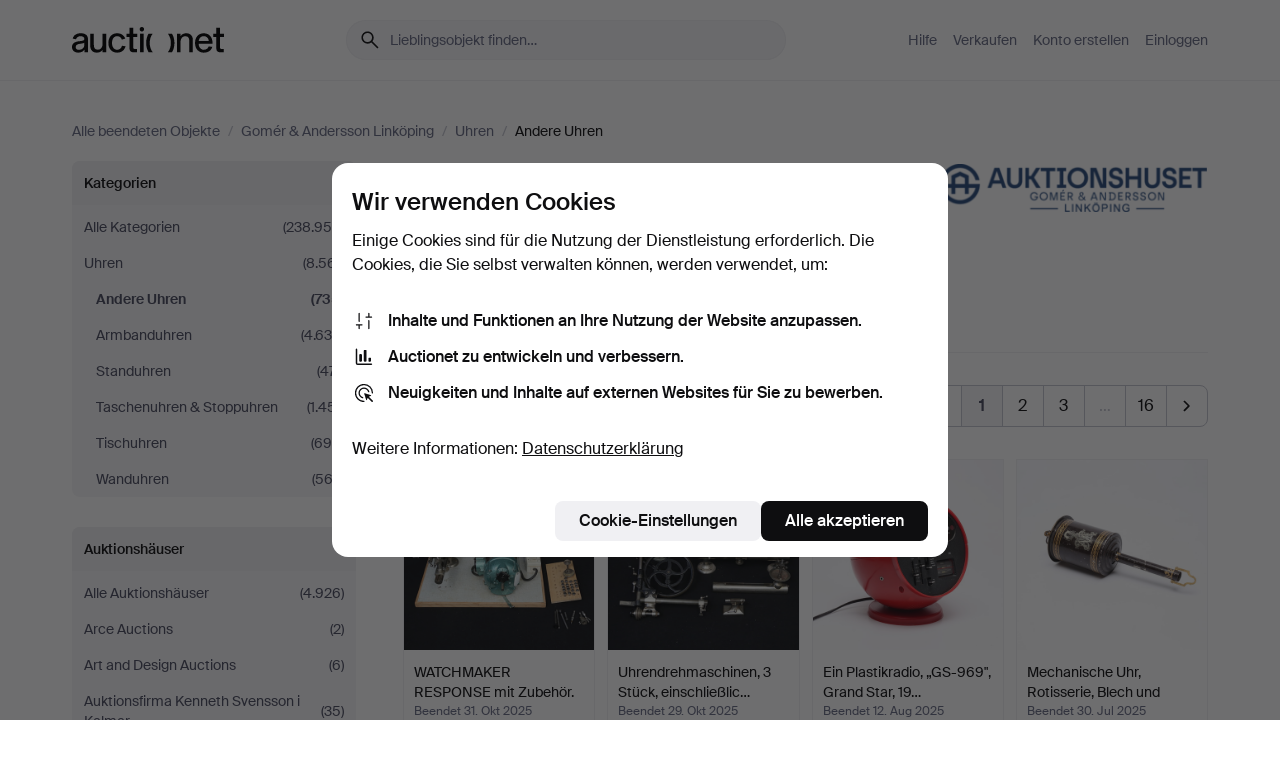

--- FILE ---
content_type: text/html; charset=utf-8
request_url: https://auctionet.com/de/search/34-andere-uhren?company_id=9&is=ended
body_size: 27554
content:
<!DOCTYPE html><html class="env-production" data-controller="product-analytics" lang="de"><head><meta charset="utf-8" /><meta content="216fac4d1897b957894bcc955d1f75726d0f47b9" name="revision" /><meta content="width=device-width, initial-scale=1, viewport-fit=cover" name="viewport" /><meta name="csrf-param" content="authenticity_token" />
<meta name="csrf-token" content="G4vAtm2Jthu9yNCDO0oU_sUCcnhMlFauVa3Iuz6gfHLxxiYChcMoz_E7Ej_sW8uRAkNfgKqXPNd7BO_PEEaxRw" /><meta content="Bei Auctionet finden Sie Online-Auktionen mit Einrichtungsgegenständen, Design, Kunst und Alltagsantiquitäten. Wir vereinen Europas Auktionshäuser. Bieten Sie noch heute bei einer Auktion mit." name="description" /><meta content="Auctionet" property="og:site_name" /><meta content="https://assets.auctionet.com/apple-touch-icon.png" property="og:image" /><meta name="apple-itunes-app" content="app-id=762437955" /><link href="https://auctionet.com/de/search/34-andere-uhren?company_id=9&amp;is=ended" rel="canonical" /><link href="https://auctionet.com/sv/search/34-andere-uhren?company_id=9&amp;is=ended" hreflang="sv" rel="alternate" /><link href="https://auctionet.com/en/search/34-andere-uhren?company_id=9&amp;is=ended" hreflang="en" rel="alternate" /><link href="https://auctionet.com/de/search/34-andere-uhren?company_id=9&amp;is=ended" hreflang="de" rel="alternate" /><link href="https://auctionet.com/es/search/34-andere-uhren?company_id=9&amp;is=ended" hreflang="es" rel="alternate" /><link href="https://auctionet.com/fi/search/34-andere-uhren?company_id=9&amp;is=ended" hreflang="fi" rel="alternate" /><link href="https://auctionet.com/da/search/34-andere-uhren?company_id=9&amp;is=ended" hreflang="da" rel="alternate" /><link href="/de/search/34-andere-uhren?company_id=9&amp;is=ended&amp;page=2" rel="next" /><link rel="stylesheet" href="https://assets.auctionet.com/assets/suisse-505d48d553fe8e29260856637e9959b117641ea8cddf6f14a40d304f7b5e6311.css" /><link rel="stylesheet" href="https://assets.auctionet.com/assets/riccione-3d8813f9cb3bdc85f2aeb0e6875e4a33e03ec13275150d2c55b038fe96a12241.css" /><link href="/favicon.ico" rel="shortcut icon" /><link href="/apple-touch-icon.png" rel="apple-touch-icon" /><link href="https://mastodon.social/@auctionet" rel="me" /><title>Andere Uhren bei Gomér &amp; Andersson Linköping - Auctionet</title><link rel="stylesheet" href="https://assets.auctionet.com/assets/public_theme_auctionet-41d7fd521c30ff1732774a7a793ceaee4c2dcfc86c32f9e181ea69e72102dca6.css" data-turbo-track="reload" /><script>document.documentElement.classList.add("supports-js");</script><script src="https://js.honeybadger.io/v6.11/honeybadger.min.js"></script><script>window.Auctionet = window.Auctionet || {}
Auctionet.turboDrive = true
Auctionet.env = "production"
Auctionet.timeZone = "Eastern Time (US \u0026 Canada)"
Auctionet.onTouchDevice = false

Auctionet.loginPath = "/de/login"
Auctionet.topicastWebsocketUrl = "wss://topicast.auctionet.com/api/broadcast"
Auctionet.liveBiddingFrontendBaseUrl = "https://live-bidding.auctionet.com"

Auctionet.alert = function(opts) {
  if (Auctionet.env !== "production") {
    console.log("Auctionet.alert called with:")
    console.log(JSON.stringify(opts))
  }
  // NOTE: The apps will display browser alerts and know how to parse this
  //       separator format to display the title and message.
  alert(opts.title + "\n\n" + opts.message);
}
Auctionet.callbacksFromApp = {}
Auctionet.posthogAPIHost = "https://eu.i.posthog.com"
Auctionet.posthogAPIKey = "phc_MSlY1ldl6MfmQLmgw6NrIWiuBiFZUzOw00pfT58klVZ"
Auctionet.googleMapsJSApiKey = "AIzaSyBVrEZjPG5-HQns71ONoSkCLxCYW9U8kuc"</script><script>Auctionet.inAppShell = false
Auctionet.googleTagID = "G-6CPP26E9KE"
Auctionet.googleTagManagerID = "GTM-MZXZSW"
Auctionet.customerioSiteID = "53bb414e6c6ea567c2c2"
Auctionet.pinterestTagID = "2613870643713"
Auctionet.metaPixelID = "2058709570997361"</script><script>// To be used with the meta pixel
Auctionet.facebookEventId = "32b5da8b-12be-4ccc-8a57-308e3ae3230b"</script><script>if (Auctionet.env === "production" && window.Honeybadger) {
  Honeybadger.configure({
    apiKey: "hbp_PySSEmPVWjRn21au5idiu0oyPDewth0k4dgI",
    environment: "production",
    enableUncaught: false,
    enableUnhandledRejection: false,
    endpoint: "https://eu-api.honeybadger.io",
  });

  Honeybadger.setContext({
    user_id: null,
    tags: "Marketplace",
  });

  Honeybadger.beforeNotify((notice) => {
    if ([
      "In 'f.getEntriesByType(\"navigation\")', 'f.getEntriesByType' is undefined", // https://caniuse.com/mdn-api_performance_getentriesbytype
      "Can't find variable: AbortController", "AbortController is not defined", // https://caniuse.com/mdn-api_abortcontroller_abortcontroller
      "Navigator.sendBeacon: Beacon URL file:///", // Ignore errors in locally saved files.
      "Beacon URL /cdn-cgi/rum? must be either http:// or https://.", // Ignore errors in locally saved files.
    ].some((message) => notice.message.includes(message))) {
      return false;
    }

    if ([
      "AppleBot", "Applebot", "applebot" // https://support.apple.com/en-us/HT204683 can not access translations
    ].some((substring) => navigator.userAgent.includes(substring))) {
      return false;
    }

    if (notice.url.startsWith("file:///")) { // Ignore errors in locally saved files.
      return false;
    }

    // Ignore PaymentIQ third-party JS errors in a specific place.
    if (
      notice.stack.includes('node_modules/paymentiq-cashier-bootstrapper/dist/cashier.js') && [
        "Cannot read properties of null (reading 'attributes')",
        "null is not an object (evaluating 'document.querySelector(\".piq-cashier-wrapper\").attributes')"
      ].some((substring) => notice.message.includes(substring))
    ) {
      return false;
    }
  });
}</script><script data-turbo-track="reload" src="https://assets.auctionet.com/translations-59343bffe38a796ed8648cfbd516b4cf3fea4869.js"></script><script src="https://assets.auctionet.com/assets/public-40796c36aad044bfcf2a94eb422a7a5e8a439347ca26fb9fbf734d2fc3b060df.js" data-turbo-track="reload"></script></head><body><header class="site-header hide-in-print test-site-header" data-controller="toggle"><div class="site-header__main"><div class="width-container"><div class="site-header__inner"><div class="site-header__top"><div class="site-header__logo"><a href="/de"><span aria-hidden="true" class="svg"><span class="svg__auctionet-logotype"><svg viewBox="0 0 456 78" fill="#000000" xmlns="http://www.w3.org/2000/svg">
  <path d="M216.304 6.73133C216.304 3.01353 213.29 -0.00011102 209.572 -0.00011102C205.854 -0.00011102 202.841 3.01353 202.841 6.73133C202.841 10.4491 205.854 13.4628 209.572 13.4628C213.29 13.4628 216.304 10.4491 216.304 6.73133Z"/>
  <path d="M37.0516 47.0111C35.2582 48.9192 28.6963 49.8629 22.5733 50.6113C16.7536 51.358 10.9889 54.0962 10.9889 60.3194C10.9889 65.6487 14.621 68.4457 20.4686 68.4457C27.7554 68.4457 37.0516 64.3635 37.0516 53.7375V47.0111ZM37.1607 75.705L37.1624 68.2677C33.4194 74.4584 25.0401 76.9627 18.3948 76.9627C8.40173 76.9627 0 70.6337 0 60.3239C0 48.2766 8.85176 43.9012 23.7062 42.4151C34.3223 41.3331 37.0516 39.4714 37.0516 35.959C37.0516 31.0148 33.8459 27.5753 25.3479 27.5753C19.6251 27.5753 13.988 30.3997 11.9617 36.9531L2.11079 34.6694C4.55462 24.6999 13.8234 18.7554 25.766 18.7554C41.9185 18.7554 47.8294 26.4283 47.8294 35.7474V75.705H37.1607Z"/>
  <path d="M91.8616 68.3691C87.6148 74.5419 81.3692 76.9678 74.5353 76.9678C64.4499 76.9678 54.8145 71.0239 54.8145 56.9538V20.0261H65.5923V53.7017C65.5923 64.1856 69.9074 67.9465 77.9106 67.9465C84.9365 67.9465 91.7558 62.0625 91.7558 50.6377V20.0261H102.534V75.7011L91.8655 75.7084L91.8616 68.3691Z"/>
  <path d="M325.493 27.3917C329.74 21.2189 335.985 18.793 342.819 18.793C352.905 18.793 362.54 24.7369 362.54 38.8071V75.7348H351.762V42.0592C351.762 31.5752 347.447 27.8143 339.444 27.8143C332.418 27.8143 325.599 33.6983 325.599 45.1232V75.7348H314.82V20.0597L325.489 20.0524L325.493 27.3917Z"/>
  <path d="M135.413 68.2478C145.37 68.2478 148.69 60.7311 149.882 56.2598L160.775 57.92C158.646 65.7217 151.795 76.9669 135.413 76.9669C119.541 76.9669 109.102 65.382 109.102 47.8637C109.102 30.3438 119.545 18.76 135.422 18.76C151.598 18.76 157.812 29.8121 159.606 34.6275L149.544 37.9479C148.37 34.6919 145.072 27.4779 135.423 27.4779C126.072 27.4779 120.091 35.2248 120.091 47.8637C120.091 60.5033 126.067 68.249 135.413 68.249V68.2478Z"/>
  <path d="M380.2 42.2794H410.404C409.566 34.5516 404.736 27.5118 395.201 27.5118C385.868 27.5118 381.039 34.5516 380.2 42.2794ZM420.972 59.5328C418.431 67.5539 411.671 77.0017 395.303 77.0017C379.641 77.0017 369.106 65.3155 369.106 47.9944C369.106 30.479 379.237 18.7939 395.202 18.7939C411.369 18.7939 422.733 30.5803 421.298 50.4891H379.994C380.31 60.6378 386.071 68.2827 395.303 68.2827C404.939 68.2827 408.694 62.1602 410.089 58.1799L420.972 59.5328Z"/>
  <path d="M214.96 20.0258L214.96 75.7015H204.183V20.0258H214.96Z"/>
  <path d="M450.074 66.0157C451.276 66.0157 453.805 66.0196 455.38 65.9429V75.6997C454.197 75.805 450.17 75.9108 447.432 75.9108C437.614 75.9108 433.032 73.5722 433.032 63.6748V29.6857H423.846V20.0246H433.032V2.21425H443.81V20.0246H455.999L456 29.6857H443.81V60.2274C443.81 65.4324 445.787 66.0146 450.074 66.0146V66.0157Z"/>
  <path d="M189.726 65.9819C190.928 65.9819 193.456 65.9858 195.032 65.9091V75.6659C193.848 75.7712 189.821 75.877 187.084 75.877C177.265 75.877 172.683 73.5384 172.683 63.641V29.6519H163.498V19.9908H172.683V2.18044H183.461V19.9908H195.651L195.651 29.6519H183.461V60.1936C183.461 65.3986 185.438 65.9807 189.726 65.9807V65.9819Z"/>
  <path d="M241.895 75.7351C242.036 75.7351 242.113 75.575 242.025 75.4658C236.321 68.3722 233.146 58.6317 233.146 47.8981C233.146 37.1634 236.322 27.4228 242.025 20.3292C242.113 20.2195 242.037 20.0594 241.897 20.0594H229.661C224.973 28.2249 222.449 37.8429 222.449 47.8981C222.449 57.9527 224.973 67.5701 229.661 75.7351H241.895Z"/>
  <path d="M287.866 75.7351C287.726 75.7351 287.649 75.575 287.737 75.4658C293.441 68.3722 296.616 58.6317 296.616 47.8981C296.616 37.1634 293.44 27.4228 287.736 20.3292C287.648 20.2195 287.725 20.0594 287.865 20.0594H300.1C304.788 28.2249 307.313 37.8429 307.313 47.8981C307.313 57.9527 304.789 67.5701 300.101 75.7351H287.866Z"/>
</svg></span></span><span class="sr-only test-sr-only">Auctionet.com</span></a></div><div class="site-header__search-top"><form class="site-search test-site-search" data-controller="turbo-get-form site-search" data-site-search-drop-template-value="&lt;div class=&quot;site-header__search__dropdown__option js-site-search-drop-option test-active-search-option test-search-dropdown-option-active&quot; data-event_id=&quot;&quot; data-name=&quot;Laufende&quot; data-value=&quot;active&quot;&gt;Suche unter &lt;strong&gt;laufende&lt;/strong&gt; Auktionen&lt;/div&gt;&lt;div class=&quot;site-header__search__dropdown__option js-site-search-drop-option test-search-dropdown-option-ended current&quot; data-event_id=&quot;&quot; data-name=&quot;Beendete&quot; data-value=&quot;ended&quot;&gt;Suche unter &lt;strong&gt;beendete&lt;/strong&gt; Auktionen&lt;/div&gt;" action="/de/search/34-andere-uhren" accept-charset="UTF-8" method="get"><div class="site-search__inner"><input type="hidden" name="event_id" value="" class="test-site-search-hidden-field" data-original-value="" data-site-search-target="eventIdField" /><input type="hidden" name="company_id" value="9" class="test-site-search-hidden-field" data-original-value="9" /><input type="hidden" name="is" value="ended" class="test-site-search-hidden-field" data-original-value="ended" data-site-search-target="isField" /><span aria-hidden="true" class="material-icon material-icon--name-search site-search__icon"><svg xmlns="http://www.w3.org/2000/svg" viewBox="0 0 20 20"><path d="M15.792 16.688 11.083 12q-.687.542-1.489.802t-1.615.26q-2.146 0-3.646-1.479t-1.5-3.625q0-2.125 1.5-3.635 1.5-1.511 3.646-1.511 2.125 0 3.604 1.5t1.479 3.646q0 .854-.25 1.657-.25.802-.791 1.447l4.708 4.73q.188.187.177.448-.01.26-.198.448-.208.208-.468.208-.261 0-.448-.208Zm-7.813-4.959q1.563 0 2.656-1.104 1.094-1.104 1.094-2.667 0-1.583-1.083-2.698-1.084-1.114-2.667-1.114-1.604 0-2.708 1.114-1.104 1.115-1.104 2.698 0 1.584 1.104 2.677 1.104 1.094 2.708 1.094Z"/></svg></span><input autocapitalize="off" class="form__input--search site-search__query test-search-field" name="q" placeholder="Lieblingsobjekt finden…" type="search" /><div class="site-search__scope-select-and-submit"><button class="site-search__scope-select test-search-dropdown" data-site-search-target="dropTrigger" type="button">Beendete<span aria-hidden="true" class="material-icon material-icon--name-unfold_more"><svg xmlns="http://www.w3.org/2000/svg" viewBox="0 0 20 20"><path d="M6.979 6.792q-.208-.209-.208-.459t.208-.458l2.459-2.458q.124-.125.27-.188.146-.062.292-.062t.292.062q.146.063.27.188l2.459 2.458q.208.208.208.458t-.208.459q-.188.187-.438.187t-.458-.187L10 4.667 7.896 6.771q-.208.208-.469.208-.26 0-.448-.187ZM10 16.875q-.146 0-.292-.063-.146-.062-.27-.187l-2.459-2.458q-.208-.209-.208-.459t.208-.437q.188-.209.438-.209t.458.209L10 15.396l2.104-2.125q.208-.209.469-.209.26 0 .448.209.208.187.208.437t-.208.459l-2.459 2.458q-.124.125-.27.187-.146.063-.292.063Z"/></svg></span></button><button class="button button--small site-search__submit" type="submit"><span class="site-search__submit-text">Suchen</span><span aria-hidden="true" class="material-icon material-icon--name-arrow_forward site-search__submit-icon"><svg xmlns="http://www.w3.org/2000/svg" viewBox="0 0 20 20"><path d="M9.542 15.896q-.23-.229-.23-.469 0-.239.209-.469l4.312-4.291H4.312q-.25 0-.458-.198-.208-.198-.208-.469 0-.271.208-.469.208-.198.458-.198h9.521L9.521 5.062q-.209-.229-.209-.479 0-.25.23-.479.229-.208.458-.208t.458.208l5.313 5.334q.146.124.208.27.063.146.063.292t-.063.292q-.062.146-.208.27l-5.313 5.334q-.229.208-.458.208t-.458-.208Z"/></svg></span></button></div></div></form></div><div class="site-header__nav-top"><nav class="site-nav"><ul class="site-nav__list"><li class="site-nav__item"><a class="site-nav__link" href="/de/help">Hilfe</a></li><li class="site-nav__item"><a class="site-nav__link" href="/de/sell">Verkaufen</a></li><li class="site-nav__item"><a class="site-nav__link" href="/de/signup?go_to=%2Fde%2Fsearch%2F34-andere-uhren%3Fcompany_id%3D9%26is%3Dended&amp;signup_company_id=9">Konto erstellen</a></li><li class="site-nav__item"><a class="site-nav__link" href="/de/login?go_to=%2Fde%2Fsearch%2F34-andere-uhren%3Fcompany_id%3D9%26is%3Dended">Einloggen</a></li></ul></nav></div><div class="site-header__toggle-buttons"><button aria-expanded="false" class="site-header__toggle-menu" data-action="toggle#toggle" data-toggle-id-param="site-header-nav-bottom" data-toggle-target="trigger" id="site-header-toggle-nav-bottom"><span class="site-header__toggle-menu--menu"><span aria-hidden="true" class="material-icon material-icon--name-menu"><svg xmlns="http://www.w3.org/2000/svg" viewBox="0 0 20 20"><path d="M3.375 14.688q-.271 0-.469-.198-.198-.198-.198-.469 0-.25.198-.459.198-.208.469-.208h13.25q.271 0 .469.208.198.209.198.459 0 .271-.198.469-.198.198-.469.198Zm0-4.021q-.271 0-.469-.198-.198-.198-.198-.469 0-.271.198-.469.198-.198.469-.198h13.25q.271 0 .469.198.198.198.198.469 0 .271-.198.469-.198.198-.469.198Zm0-4.021q-.271 0-.469-.208-.198-.209-.198-.459 0-.271.198-.469.198-.198.469-.198h13.25q.271 0 .469.198.198.198.198.469 0 .25-.198.459-.198.208-.469.208Z"/></svg></span></span><span class="site-header__toggle-menu--close"><span aria-hidden="true" class="material-icon material-icon--name-close"><svg xmlns="http://www.w3.org/2000/svg" viewBox="0 0 20 20"><path d="m10 10.938-4.167 4.166q-.187.188-.448.188-.26 0-.468-.209-.209-.208-.209-.468 0-.261.209-.469L9.062 10 4.896 5.833q-.188-.187-.188-.458t.209-.479q.208-.208.468-.208.261 0 .469.208L10 9.062l4.167-4.166q.187-.188.458-.198.271-.01.479.198.208.208.208.469 0 .26-.208.468L10.938 10l4.166 4.167q.188.187.198.448.01.26-.198.468-.208.209-.469.209-.26 0-.468-.209Z"/></svg></span></span></button></div></div><div class="site-header__nav-bottom" data-toggle-hidden="true" data-toggle-target="visibleWhenExpanded" id="site-header-nav-bottom"><nav class="site-nav"><ul class="site-nav__list"><li class="site-nav__item"><a class="site-nav__link" href="/de/help">Hilfe</a></li><li class="site-nav__item"><a class="site-nav__link" href="/de/sell">Verkaufen</a></li><li class="site-nav__item"><a class="site-nav__link" href="/de/signup?go_to=%2Fde%2Fsearch%2F34-andere-uhren%3Fcompany_id%3D9%26is%3Dended&amp;signup_company_id=9">Konto erstellen</a></li><li class="site-nav__item"><a class="site-nav__link" href="/de/login?go_to=%2Fde%2Fsearch%2F34-andere-uhren%3Fcompany_id%3D9%26is%3Dended">Einloggen</a></li></ul></nav></div><div class="site-header__search-bottom" data-toggle-hidden="false" data-toggle-target="" id="site-header-search-bottom"><form class="site-search test-site-search" data-controller="turbo-get-form site-search" data-site-search-drop-template-value="&lt;div class=&quot;site-header__search__dropdown__option js-site-search-drop-option test-active-search-option test-search-dropdown-option-active&quot; data-event_id=&quot;&quot; data-name=&quot;Laufende&quot; data-value=&quot;active&quot;&gt;Suche unter &lt;strong&gt;laufende&lt;/strong&gt; Auktionen&lt;/div&gt;&lt;div class=&quot;site-header__search__dropdown__option js-site-search-drop-option test-search-dropdown-option-ended current&quot; data-event_id=&quot;&quot; data-name=&quot;Beendete&quot; data-value=&quot;ended&quot;&gt;Suche unter &lt;strong&gt;beendete&lt;/strong&gt; Auktionen&lt;/div&gt;" action="/de/search/34-andere-uhren" accept-charset="UTF-8" method="get"><div class="site-search__inner"><input type="hidden" name="event_id" value="" class="test-site-search-hidden-field" data-original-value="" data-site-search-target="eventIdField" /><input type="hidden" name="company_id" value="9" class="test-site-search-hidden-field" data-original-value="9" /><input type="hidden" name="is" value="ended" class="test-site-search-hidden-field" data-original-value="ended" data-site-search-target="isField" /><span aria-hidden="true" class="material-icon material-icon--name-search site-search__icon"><svg xmlns="http://www.w3.org/2000/svg" viewBox="0 0 20 20"><path d="M15.792 16.688 11.083 12q-.687.542-1.489.802t-1.615.26q-2.146 0-3.646-1.479t-1.5-3.625q0-2.125 1.5-3.635 1.5-1.511 3.646-1.511 2.125 0 3.604 1.5t1.479 3.646q0 .854-.25 1.657-.25.802-.791 1.447l4.708 4.73q.188.187.177.448-.01.26-.198.448-.208.208-.468.208-.261 0-.448-.208Zm-7.813-4.959q1.563 0 2.656-1.104 1.094-1.104 1.094-2.667 0-1.583-1.083-2.698-1.084-1.114-2.667-1.114-1.604 0-2.708 1.114-1.104 1.115-1.104 2.698 0 1.584 1.104 2.677 1.104 1.094 2.708 1.094Z"/></svg></span><input autocapitalize="off" class="form__input--search site-search__query test-search-field" name="q" placeholder="Lieblingsobjekt finden…" type="search" /><div class="site-search__scope-select-and-submit"><button class="site-search__scope-select test-search-dropdown" data-site-search-target="dropTrigger" type="button">Beendete<span aria-hidden="true" class="material-icon material-icon--name-unfold_more"><svg xmlns="http://www.w3.org/2000/svg" viewBox="0 0 20 20"><path d="M6.979 6.792q-.208-.209-.208-.459t.208-.458l2.459-2.458q.124-.125.27-.188.146-.062.292-.062t.292.062q.146.063.27.188l2.459 2.458q.208.208.208.458t-.208.459q-.188.187-.438.187t-.458-.187L10 4.667 7.896 6.771q-.208.208-.469.208-.26 0-.448-.187ZM10 16.875q-.146 0-.292-.063-.146-.062-.27-.187l-2.459-2.458q-.208-.209-.208-.459t.208-.437q.188-.209.438-.209t.458.209L10 15.396l2.104-2.125q.208-.209.469-.209.26 0 .448.209.208.187.208.437t-.208.459l-2.459 2.458q-.124.125-.27.187-.146.063-.292.063Z"/></svg></span></button><button class="button button--small site-search__submit" type="submit"><span class="site-search__submit-text">Suchen</span><span aria-hidden="true" class="material-icon material-icon--name-arrow_forward site-search__submit-icon"><svg xmlns="http://www.w3.org/2000/svg" viewBox="0 0 20 20"><path d="M9.542 15.896q-.23-.229-.23-.469 0-.239.209-.469l4.312-4.291H4.312q-.25 0-.458-.198-.208-.198-.208-.469 0-.271.208-.469.208-.198.458-.198h9.521L9.521 5.062q-.209-.229-.209-.479 0-.25.23-.479.229-.208.458-.208t.458.208l5.313 5.334q.146.124.208.27.063.146.063.292t-.063.292q-.062.146-.208.27l-5.313 5.334q-.229.208-.458.208t-.458-.208Z"/></svg></span></button></div></div></form></div></div></div></div></header><div class="site-content"><div class="width-container"><noscript><div class="message message--centered message--outside-content-box message--alert test-message-alert "><span aria-hidden="true" class="material-icon material-icon--name-warning material-icon--yellow vertical-align-middle "><svg xmlns="http://www.w3.org/2000/svg" viewBox="0 0 20 20"><path d="M10.021 10.458Zm-7.083 6.625q-.459 0-.698-.395-.24-.396-.011-.792L9.312 3.688q.25-.396.688-.396.438 0 .688.396l7.083 12.208q.229.396-.011.792-.239.395-.698.395Zm7.083-8.562q-.271 0-.469.198-.198.198-.198.469v2.75q0 .25.198.458.198.208.469.208.271 0 .469-.208.198-.208.198-.458v-2.75q0-.271-.198-.469-.198-.198-.469-.198Zm0 6.312q.291 0 .5-.208.208-.208.208-.5 0-.292-.208-.5-.209-.208-.5-.208-.292 0-.5.208-.209.208-.209.5 0 .292.209.5.208.208.5.208Zm-6.167.917h12.292L10 5.167Z"/></svg></span> Guten Tag, JavaScript scheint deaktiviert zu sein. Ohne JavaScript steht Ihnen allerdings nicht die volle Funktionalität dieser Website zur Verfügung.</div></noscript><ul class="breadcrumbs hide-in-print test-breadcrumbs breadcrumbs--unimportant" itemscope="" itemtype="http://schema.org/BreadcrumbList"><li itemprop="itemListElement" itemscope="itemscope" itemtype="http://schema.org/ListItem"><a itemprop="item" href="/de/search?is=ended"><span itemprop="name">Alle beendeten Objekte</span></a><meta content="1" itemprop="position" /></li><li><span class="divider"> / </span></li><li itemprop="itemListElement" itemscope="itemscope" itemtype="http://schema.org/ListItem"><a itemprop="item" href="/de/search?company_id=9&amp;is=ended"><span itemprop="name">Gomér &amp; Andersson Linköping</span></a><meta content="2" itemprop="position" /></li><li><span class="divider"> / </span></li><li itemprop="itemListElement" itemscope="itemscope" itemtype="http://schema.org/ListItem"><a itemprop="item" href="/de/search/31-uhren?company_id=9&amp;is=ended"><span itemprop="name">Uhren</span></a><meta content="3" itemprop="position" /></li><li><span class="divider"> / </span></li><li class="active" itemprop="itemListElement" itemscope="itemscope" itemtype="http://schema.org/ListItem"><span><span itemprop="name">Andere Uhren</span></span><meta content="4" itemprop="position" /></li></ul><div class="site-content__inner site-content__inner--marginless-on-small-displays"><h1 class="sr-only">Andere Uhren bei Gomér &amp; Andersson Linköping</h1><script>(function() {
  var path = "/de/my/saved_searches?category_id=34-andere-uhren\u0026company_id=9\u0026is=ended\u0026toggle=true"
  var addErrorMessage = "Ihre Suche konnte nicht gespeichert werden. Versuchen Sie es nochmals."
  var removeErrorMessage = "Ihre gespeicherte Suche konnte nicht gelöscht werden. Bitte versuchen Sie es nochmals."

  Auctionet.callbacksFromApp.saveSearch = function() {
    if (!Auctionet.isBuyerLoggedIn) {
      Auctionet.postMessageToApp({ action: "undoTogglingSaveSearch" });
      Auctionet.showLoginThatPerformsAction("save");
      return;
    }

    $.ajax({ url: path, method: "post", error: function() {
      Auctionet.postMessageToApp({ action: "errorTogglingSaveSearch", params: { message: addErrorMessage } });
    }});
  };

  Auctionet.callbacksFromApp.unsaveSearch = function() {
    $.ajax({ url: path, method: "delete", error: function() {
      Auctionet.postMessageToApp({ action: "errorTogglingSaveSearch", params: { message: removeErrorMessage } });
    }});

    // If you go from the list of saved searches to a saved search, then un-save it and then go back, that list should update.
    Turbo.clearCache();
  };
})();</script><div data-controller="toggle-class" data-toggle-class-toggle-class-value="search-page__filters--visible-on-small-displays"><a class="search-page__filter-toggle site-content__inner--marginless-on-small-displays__padded-away-from-margin" data-action="toggle-class#toggle" href="#"><span aria-hidden="true" class="material-icon material-icon--name-filter_alt vertical-align-middle"><svg xmlns="http://www.w3.org/2000/svg" viewBox="0 0 20 20"><path d="M11.25 10.688v4.833q0 .312-.208.521-.209.208-.521.208H9.479q-.312 0-.521-.208-.208-.209-.208-.521v-4.833L4.083 4.771q-.229-.333-.062-.677.167-.344.562-.344h10.834q.395 0 .562.344.167.344-.062.677ZM10 10.125l3.958-5.042H6.042Zm0 0Z"/></svg></span> <span class="hide-in-apps">Filtrieren</span><span class="only-show-in-apps">Filtrieren und sortieren</span></a><div class="menu-box-container"><div class="menu-box-container__filters search-page__filters test-facets" data-toggle-class-target="target"><nav class="menu-box" data-controller="toggle-class" data-toggle-class-target="target" data-toggle-class-toggle-class-value="is-expanded"><h2 class="menu-box__header" data-action="click-&gt;toggle-class#toggle">Kategorien<span aria-hidden="true" class="material-icon material-icon--name-expand_more box-toggle"><svg xmlns="http://www.w3.org/2000/svg" viewBox="0 0 20 20"><path d="M10 12.208q-.146 0-.292-.052t-.27-.198L5.75 8.292q-.188-.209-.177-.49.01-.281.198-.469.229-.208.479-.198.25.011.458.198L10 10.646l3.312-3.292q.188-.208.438-.208t.479.208q.209.208.209.479t-.209.459l-3.667 3.666q-.124.146-.27.198-.146.052-.292.052Z"/></svg></span></h2><ul class="menu-box__items"><li class="menu-box__item menu-box__item--all"><a class="menu-box__link" href="/de/search?company_id=9&amp;is=ended"><span class="menu-box__link__text">Alle Kategorien</span> <span class="menu-box__link__count">(238.956)</span></a></li><li class="menu-box__item"><a class="menu-box__link" href="/de/search/31-uhren?company_id=9&amp;is=ended"><span class="menu-box__link__text">Uhren</span> <span class="menu-box__link__count">(8.561)</span></a><ul class="menu-box__children"><li class="menu-box__item is-active"><a class="menu-box__link" href="/de/search/34-andere-uhren?company_id=9&amp;is=ended"><span class="menu-box__link__text">Andere Uhren</span> <span class="menu-box__link__count">(735)</span></a></li><li class="menu-box__item"><a class="menu-box__link" href="/de/search/15-armbanduhren?company_id=9&amp;is=ended"><span class="menu-box__link__text">Armbanduhren</span> <span class="menu-box__link__count">(4.630)</span></a></li><li class="menu-box__item"><a class="menu-box__link" href="/de/search/32-standuhren?company_id=9&amp;is=ended"><span class="menu-box__link__text">Standuhren</span> <span class="menu-box__link__count">(471)</span></a></li><li class="menu-box__item"><a class="menu-box__link" href="/de/search/110-taschenuhren-stoppuhren?company_id=9&amp;is=ended"><span class="menu-box__link__text">Taschenuhren &amp; Stoppuhren</span> <span class="menu-box__link__count">(1.451)</span></a></li><li class="menu-box__item"><a class="menu-box__link" href="/de/search/33-tischuhren?company_id=9&amp;is=ended"><span class="menu-box__link__text">Tischuhren</span> <span class="menu-box__link__count">(696)</span></a></li><li class="menu-box__item"><a class="menu-box__link" href="/de/search/127-wanduhren?company_id=9&amp;is=ended"><span class="menu-box__link__text">Wanduhren</span> <span class="menu-box__link__count">(562)</span></a></li></ul></li></ul></nav><nav class="menu-box test-search-companies-box" data-controller="toggle-class" data-toggle-class-target="target" data-toggle-class-toggle-class-value="is-expanded"><h2 class="menu-box__header" data-action="click-&gt;toggle-class#toggle">Auktionshäuser<span aria-hidden="true" class="material-icon material-icon--name-expand_more box-toggle"><svg xmlns="http://www.w3.org/2000/svg" viewBox="0 0 20 20"><path d="M10 12.208q-.146 0-.292-.052t-.27-.198L5.75 8.292q-.188-.209-.177-.49.01-.281.198-.469.229-.208.479-.198.25.011.458.198L10 10.646l3.312-3.292q.188-.208.438-.208t.479.208q.209.208.209.479t-.209.459l-3.667 3.666q-.124.146-.27.198-.146.052-.292.052Z"/></svg></span></h2><ul class="menu-box__items"><li class="menu-box__item menu-box__item--all"><a class="menu-box__link" href="/de/search/34-andere-uhren?is=ended"><span class="menu-box__link__text">Alle Auktionshäuser</span> <span class="menu-box__link__count">(4.926)</span></a></li><li class="menu-box__item"><a class="menu-box__link" href="/de/search/34-andere-uhren?company_id=491&amp;is=ended"><span class="menu-box__link__text">Arce Auctions</span> <span class="menu-box__link__count">(2)</span></a></li><li class="menu-box__item"><a class="menu-box__link" href="/de/search/34-andere-uhren?company_id=284&amp;is=ended"><span class="menu-box__link__text">Art and Design Auctions</span> <span class="menu-box__link__count">(6)</span></a></li><li class="menu-box__item"><a class="menu-box__link" href="/de/search/34-andere-uhren?company_id=398&amp;is=ended"><span class="menu-box__link__text">Auktionsfirma Kenneth Svensson i Kalmar</span> <span class="menu-box__link__count">(35)</span></a></li><li class="menu-box__item"><a class="menu-box__link" href="/de/search/34-andere-uhren?company_id=90&amp;is=ended"><span class="menu-box__link__text">Auktionshaus Blank</span> <span class="menu-box__link__count">(7)</span></a></li><li class="menu-box__item"><a class="menu-box__link" href="/de/search/34-andere-uhren?company_id=93&amp;is=ended"><span class="menu-box__link__text">Auktionshaus Bossard</span> <span class="menu-box__link__count">(5)</span></a></li><li class="menu-box__item"><a class="menu-box__link" href="/de/search/34-andere-uhren?company_id=408&amp;is=ended"><span class="menu-box__link__text">Auktionshaus Stuber&#39;s Hammerschlag</span> <span class="menu-box__link__count">(8)</span></a></li><li class="menu-box__item"><a class="menu-box__link" href="/de/search/34-andere-uhren?company_id=75&amp;is=ended"><span class="menu-box__link__text">Auktionshaus von Brühl </span> <span class="menu-box__link__count">(14)</span></a></li><li class="menu-box__item"><a class="menu-box__link" href="/de/search/34-andere-uhren?company_id=1&amp;is=ended"><span class="menu-box__link__text">Auktionshuset Kolonn</span> <span class="menu-box__link__count">(699)</span></a></li><li class="menu-box__item"><a class="menu-box__link" href="/de/search/34-andere-uhren?company_id=407&amp;is=ended"><span class="menu-box__link__text">Auktionshuset STO Bohuslän</span> <span class="menu-box__link__count">(11)</span></a></li><li class="menu-box__item"><a class="menu-box__link" href="/de/search/34-andere-uhren?company_id=46&amp;is=ended"><span class="menu-box__link__text">Auktionshuset Thelin &amp; Johansson</span> <span class="menu-box__link__count">(171)</span></a></li><li class="menu-box__item"><a class="menu-box__link" href="/de/search/34-andere-uhren?company_id=411&amp;is=ended"><span class="menu-box__link__text">Auktionshuset Thörner &amp; Ek</span> <span class="menu-box__link__count">(27)</span></a></li><li class="menu-box__item"><a class="menu-box__link" href="/de/search/34-andere-uhren?company_id=487&amp;is=ended"><span class="menu-box__link__text">Auktionskammaren Sydost Kalmar</span> <span class="menu-box__link__count">(40)</span></a></li><li class="menu-box__item"><a class="menu-box__link" href="/de/search/34-andere-uhren?company_id=324&amp;is=ended"><span class="menu-box__link__text">Auktionsmagasinet Vänersborg</span> <span class="menu-box__link__count">(19)</span></a></li><li class="menu-box__item"><a class="menu-box__link" href="/de/search/34-andere-uhren?company_id=6&amp;is=ended"><span class="menu-box__link__text">Auktionsverket Engelholm</span> <span class="menu-box__link__count">(85)</span></a></li><li class="menu-box__item"><a class="menu-box__link" href="/de/search/34-andere-uhren?company_id=223&amp;is=ended"><span class="menu-box__link__text">Balclis</span> <span class="menu-box__link__count">(6)</span></a></li><li class="menu-box__item"><a class="menu-box__link" href="/de/search/34-andere-uhren?company_id=248&amp;is=ended"><span class="menu-box__link__text">Barcelona Auctions</span> <span class="menu-box__link__count">(25)</span></a></li><li class="menu-box__item"><a class="menu-box__link" href="/de/search/34-andere-uhren?company_id=365&amp;is=ended"><span class="menu-box__link__text">Bishop &amp; Miller</span> <span class="menu-box__link__count">(44)</span></a></li><li class="menu-box__item"><a class="menu-box__link" href="/de/search/34-andere-uhren?company_id=323&amp;is=ended"><span class="menu-box__link__text">Björnssons Auktionskammare</span> <span class="menu-box__link__count">(64)</span></a></li><li class="menu-box__item"><a class="menu-box__link" href="/de/search/34-andere-uhren?company_id=325&amp;is=ended"><span class="menu-box__link__text">Borås Auktionshall</span> <span class="menu-box__link__count">(26)</span></a></li><li class="menu-box__item"><a class="menu-box__link" href="/de/search/34-andere-uhren?company_id=320&amp;is=ended"><span class="menu-box__link__text">Chalkwell Auctions</span> <span class="menu-box__link__count">(72)</span></a></li><li class="menu-box__item"><a class="menu-box__link" href="/de/search/34-andere-uhren?company_id=112&amp;is=ended"><span class="menu-box__link__text">Crafoord Auktioner Lund</span> <span class="menu-box__link__count">(38)</span></a></li><li class="menu-box__item"><a class="menu-box__link" href="/de/search/34-andere-uhren?company_id=283&amp;is=ended"><span class="menu-box__link__text">Crafoord Auktioner Malmö</span> <span class="menu-box__link__count">(11)</span></a></li><li class="menu-box__item"><a class="menu-box__link" href="/de/search/34-andere-uhren?company_id=232&amp;is=ended"><span class="menu-box__link__text">Crafoord Auktioner Stockholm</span> <span class="menu-box__link__count">(31)</span></a></li><li class="menu-box__item"><a class="menu-box__link" href="/de/search/34-andere-uhren?company_id=185&amp;is=ended"><span class="menu-box__link__text">Dreweatts Online</span> <span class="menu-box__link__count">(8)</span></a></li><li class="menu-box__item"><a class="menu-box__link" href="/de/search/34-andere-uhren?company_id=189&amp;is=ended"><span class="menu-box__link__text">Ekenbergs</span> <span class="menu-box__link__count">(80)</span></a></li><li class="menu-box__item"><a class="menu-box__link" href="/de/search/34-andere-uhren?company_id=405&amp;is=ended"><span class="menu-box__link__text">Formstad Auktioner</span> <span class="menu-box__link__count">(13)</span></a></li><li class="menu-box__item"><a class="menu-box__link" href="/de/search/34-andere-uhren?company_id=4&amp;is=ended"><span class="menu-box__link__text">Garpenhus Auktioner</span> <span class="menu-box__link__count">(99)</span></a></li><li class="menu-box__item"><a class="menu-box__link" href="/de/search/34-andere-uhren?company_id=447&amp;is=ended"><span class="menu-box__link__text">Gomér &amp; Andersson Jönköping</span> <span class="menu-box__link__count">(3)</span></a></li><li class="menu-box__item is-active"><a class="menu-box__link" href="/de/search/34-andere-uhren?company_id=9&amp;is=ended"><span class="menu-box__link__text">Gomér &amp; Andersson Linköping</span> <span class="menu-box__link__count">(735)</span></a></li><li class="menu-box__item"><a class="menu-box__link" href="/de/search/34-andere-uhren?company_id=95&amp;is=ended"><span class="menu-box__link__text">Gomér &amp; Andersson Norrköping</span> <span class="menu-box__link__count">(84)</span></a></li><li class="menu-box__item"><a class="menu-box__link" href="/de/search/34-andere-uhren?company_id=234&amp;is=ended"><span class="menu-box__link__text">Gomér &amp; Andersson Nyköping</span> <span class="menu-box__link__count">(29)</span></a></li><li class="menu-box__item"><a class="menu-box__link" href="/de/search/34-andere-uhren?company_id=10&amp;is=ended"><span class="menu-box__link__text">Göteborgs Auktionsverk</span> <span class="menu-box__link__count">(192)</span></a></li><li class="menu-box__item"><a class="menu-box__link" href="/de/search/34-andere-uhren?company_id=231&amp;is=ended"><span class="menu-box__link__text">Halmstads Auktionskammare</span> <span class="menu-box__link__count">(50)</span></a></li><li class="menu-box__item"><a class="menu-box__link" href="/de/search/34-andere-uhren?company_id=326&amp;is=ended"><span class="menu-box__link__text">Handelslagret Auktionsservice</span> <span class="menu-box__link__count">(7)</span></a></li><li class="menu-box__item"><a class="menu-box__link" href="/de/search/34-andere-uhren?company_id=11&amp;is=ended"><span class="menu-box__link__text">Helsingborgs Auktionskammare</span> <span class="menu-box__link__count">(224)</span></a></li><li class="menu-box__item"><a class="menu-box__link" href="/de/search/34-andere-uhren?company_id=227&amp;is=ended"><span class="menu-box__link__text">Hälsinglands Auktionsverk</span> <span class="menu-box__link__count">(33)</span></a></li><li class="menu-box__item"><a class="menu-box__link" href="/de/search/34-andere-uhren?company_id=152&amp;is=ended"><span class="menu-box__link__text">Höganäs Auktionsverk</span> <span class="menu-box__link__count">(19)</span></a></li><li class="menu-box__item"><a class="menu-box__link" href="/de/search/34-andere-uhren?company_id=224&amp;is=ended"><span class="menu-box__link__text">Höörs Auktionshall</span> <span class="menu-box__link__count">(49)</span></a></li><li class="menu-box__item"><a class="menu-box__link" href="/de/search/34-andere-uhren?company_id=49&amp;is=ended"><span class="menu-box__link__text">Kalmar Auktionsverk</span> <span class="menu-box__link__count">(165)</span></a></li><li class="menu-box__item"><a class="menu-box__link" href="/de/search/34-andere-uhren?company_id=243&amp;is=ended"><span class="menu-box__link__text">Karlstad Hammarö Auktionsverk</span> <span class="menu-box__link__count">(40)</span></a></li><li class="menu-box__item"><a class="menu-box__link" href="/de/search/34-andere-uhren?company_id=222&amp;is=ended"><span class="menu-box__link__text">Kunst- und Auktionshaus Kleinhenz</span> <span class="menu-box__link__count">(20)</span></a></li><li class="menu-box__item"><a class="menu-box__link" href="/de/search/34-andere-uhren?company_id=565&amp;is=ended"><span class="menu-box__link__text">Kurage Auktion</span> <span class="menu-box__link__count">(1)</span></a></li><li class="menu-box__item"><a class="menu-box__link" href="/de/search/34-andere-uhren?company_id=225&amp;is=ended"><span class="menu-box__link__text">Laholms Auktionskammare</span> <span class="menu-box__link__count">(32)</span></a></li><li class="menu-box__item"><a class="menu-box__link" href="/de/search/34-andere-uhren?company_id=319&amp;is=ended"><span class="menu-box__link__text">Lawrences Auctioneers</span> <span class="menu-box__link__count">(222)</span></a></li><li class="menu-box__item"><a class="menu-box__link" href="/de/search/34-andere-uhren?company_id=47&amp;is=ended"><span class="menu-box__link__text">Leiflers Auktionshus</span> <span class="menu-box__link__count">(92)</span></a></li><li class="menu-box__item"><a class="menu-box__link" href="/de/search/34-andere-uhren?company_id=322&amp;is=ended"><span class="menu-box__link__text">Limhamns Auktionsbyrå</span> <span class="menu-box__link__count">(43)</span></a></li><li class="menu-box__item"><a class="menu-box__link" href="/de/search/34-andere-uhren?company_id=490&amp;is=ended"><span class="menu-box__link__text">Lots Road Auctions</span> <span class="menu-box__link__count">(6)</span></a></li><li class="menu-box__item"><a class="menu-box__link" href="/de/search/34-andere-uhren?company_id=102&amp;is=ended"><span class="menu-box__link__text">Lysekils Auktionsbyrå</span> <span class="menu-box__link__count">(14)</span></a></li><li class="menu-box__item"><a class="menu-box__link" href="/de/search/34-andere-uhren?company_id=524&amp;is=ended"><span class="menu-box__link__text">Markus Auktioner</span> <span class="menu-box__link__count">(2)</span></a></li><li class="menu-box__item"><a class="menu-box__link" href="/de/search/34-andere-uhren?company_id=187&amp;is=ended"><span class="menu-box__link__text">Norrlands Auktionsverk</span> <span class="menu-box__link__count">(4)</span></a></li><li class="menu-box__item"><a class="menu-box__link" href="/de/search/34-andere-uhren?company_id=404&amp;is=ended"><span class="menu-box__link__text">Palsgaard Kunstauktioner</span> <span class="menu-box__link__count">(2)</span></a></li><li class="menu-box__item"><a class="menu-box__link" href="/de/search/34-andere-uhren?company_id=81&amp;is=ended"><span class="menu-box__link__text">RA Auktionsverket Norrköping</span> <span class="menu-box__link__count">(63)</span></a></li><li class="menu-box__item"><a class="menu-box__link" href="/de/search/34-andere-uhren?company_id=321&amp;is=ended"><span class="menu-box__link__text">Roslagens Auktionsverk</span> <span class="menu-box__link__count">(17)</span></a></li><li class="menu-box__item"><a class="menu-box__link" href="/de/search/34-andere-uhren?company_id=100&amp;is=ended"><span class="menu-box__link__text">Rumsey’s Auctioneers</span> <span class="menu-box__link__count">(1)</span></a></li><li class="menu-box__item"><a class="menu-box__link" href="/de/search/34-andere-uhren?company_id=410&amp;is=ended"><span class="menu-box__link__text">Sajab Vintage</span> <span class="menu-box__link__count">(2)</span></a></li><li class="menu-box__item"><a class="menu-box__link" href="/de/search/34-andere-uhren?company_id=412&amp;is=ended"><span class="menu-box__link__text">Skånes Auktionsverk</span> <span class="menu-box__link__count">(1)</span></a></li><li class="menu-box__item"><a class="menu-box__link" href="/de/search/34-andere-uhren?company_id=48&amp;is=ended"><span class="menu-box__link__text">Stadsauktion Sundsvall</span> <span class="menu-box__link__count">(182)</span></a></li><li class="menu-box__item"><a class="menu-box__link" href="/de/search/34-andere-uhren?company_id=236&amp;is=ended"><span class="menu-box__link__text">Stockholms Auktionsverk Düsseldorf/Neuss</span> <span class="menu-box__link__count">(5)</span></a></li><li class="menu-box__item"><a class="menu-box__link" href="/de/search/34-andere-uhren?company_id=238&amp;is=ended"><span class="menu-box__link__text">Stockholms Auktionsverk Fine Art</span> <span class="menu-box__link__count">(9)</span></a></li><li class="menu-box__item"><a class="menu-box__link" href="/de/search/34-andere-uhren?company_id=245&amp;is=ended"><span class="menu-box__link__text">Stockholms Auktionsverk Göteborg</span> <span class="menu-box__link__count">(35)</span></a></li><li class="menu-box__item"><a class="menu-box__link" href="/de/search/34-andere-uhren?company_id=244&amp;is=ended"><span class="menu-box__link__text">Stockholms Auktionsverk Hamburg</span> <span class="menu-box__link__count">(13)</span></a></li><li class="menu-box__item"><a class="menu-box__link" href="/de/search/34-andere-uhren?company_id=241&amp;is=ended"><span class="menu-box__link__text">Stockholms Auktionsverk Helsingborg</span> <span class="menu-box__link__count">(23)</span></a></li><li class="menu-box__item"><a class="menu-box__link" href="/de/search/34-andere-uhren?company_id=242&amp;is=ended"><span class="menu-box__link__text">Stockholms Auktionsverk Helsinki</span> <span class="menu-box__link__count">(9)</span></a></li><li class="menu-box__item"><a class="menu-box__link" href="/de/search/34-andere-uhren?company_id=237&amp;is=ended"><span class="menu-box__link__text">Stockholms Auktionsverk Köln</span> <span class="menu-box__link__count">(11)</span></a></li><li class="menu-box__item"><a class="menu-box__link" href="/de/search/34-andere-uhren?company_id=239&amp;is=ended"><span class="menu-box__link__text">Stockholms Auktionsverk Magasin 5</span> <span class="menu-box__link__count">(53)</span></a></li><li class="menu-box__item"><a class="menu-box__link" href="/de/search/34-andere-uhren?company_id=246&amp;is=ended"><span class="menu-box__link__text">Stockholms Auktionsverk Malmö</span> <span class="menu-box__link__count">(61)</span></a></li><li class="menu-box__item"><a class="menu-box__link" href="/de/search/34-andere-uhren?company_id=240&amp;is=ended"><span class="menu-box__link__text">Stockholms Auktionsverk Sickla</span> <span class="menu-box__link__count">(33)</span></a></li><li class="menu-box__item"><a class="menu-box__link" href="/de/search/34-andere-uhren?company_id=99&amp;is=ended"><span class="menu-box__link__text">Södermanlands Auktionsverk</span> <span class="menu-box__link__count">(45)</span></a></li><li class="menu-box__item"><a class="menu-box__link" href="/de/search/34-andere-uhren?company_id=230&amp;is=ended"><span class="menu-box__link__text">Tisas</span> <span class="menu-box__link__count">(7)</span></a></li><li class="menu-box__item"><a class="menu-box__link" href="/de/search/34-andere-uhren?company_id=401&amp;is=ended"><span class="menu-box__link__text">Varberg Auktionskammare</span> <span class="menu-box__link__count">(22)</span></a></li><li class="menu-box__item"><a class="menu-box__link" href="/de/search/34-andere-uhren?company_id=72&amp;is=ended"><span class="menu-box__link__text">Växjö Auktionskammare</span> <span class="menu-box__link__count">(167)</span></a></li><li class="menu-box__item"><a class="menu-box__link" href="/de/search/34-andere-uhren?company_id=526&amp;is=ended"><span class="menu-box__link__text">Woxholt Auktioner</span> <span class="menu-box__link__count">(1)</span></a></li><li class="menu-box__item"><a class="menu-box__link" href="/de/search/34-andere-uhren?company_id=562&amp;is=ended"><span class="menu-box__link__text">Young&#39;s Auctions</span> <span class="menu-box__link__count">(1)</span></a></li><li class="menu-box__item"><a class="menu-box__link" href="/de/search/34-andere-uhren?company_id=413&amp;is=ended"><span class="menu-box__link__text">Örebro Stadsauktioner</span> <span class="menu-box__link__count">(13)</span></a></li></ul></nav><div class="only-show-in-apps"><form class="search-page__sort-container form form--no-margin" data-controller="turbo-get-form" action="/de/search/34-andere-uhren" accept-charset="UTF-8" method="get"><input type="hidden" name="is" value="ended" /><input type="hidden" name="company_id" value="9" /><label class="search-page__sort-and-pagination__sort-label search-page__sort-container__label" for="order">Sortieren</label> <select name="order" id="order" class="search-page__sort-container__select" data-controller="auto-submit-on-change"><option value="bids_count_asc">Kleinste Anzahl Gebote</option>
<option value="bids_count_desc">Größte Anzahl Gebote</option>
<option value="bid_asc">Niedrigstes Gebot</option>
<option value="bid_desc">Höchstes Gebot</option>
<option value="end_asc_archive">Datum Zuschlag aufsteigend</option>
<option value="end_desc">Datum Zuschlag absteigend</option>
<option value="estimate_asc">Niedrigster Schätzwert</option>
<option value="estimate_desc">Höchster Schätzwert</option>
<option selected="selected" value="sold_recent">Zuletzt verkauft</option></select></form></div></div><div class="menu-box-container__main"><div class="search-page__default-header"><div class="header-and-logo hide-in-apps site-content__inner--marginless-on-small-displays__padded-away-from-margin"><div class="header-and-logo__header"><div class="header-and-logo__heading linebreak-words test-search-header-text">Andere Uhren bei Gomér &amp; Andersson Linköping</div></div><div class="header-and-logo__logo"><a href="/de/ga"><img alt="Gomér &amp; Andersson Linköping" src="https://images.auctionet.com/uploads/mini_auction_company_1069a30bb6.png" /></a></div></div><p class="site-content__inner--marginless-on-small-displays__padded-away-from-margin"><a data-is-saved-class="button--secondary is-saved" data-signup-action="save" title="Wir senden Ihnen eine E-Mail, sobalb neue Objekte eingestellt werden." class="button button--small save-search-toggle js-save-search-toggle-link js-tooltip-below" data-remote="true" rel="nofollow" data-method="post" href="/de/my/saved_searches?category_id=34-andere-uhren&amp;company_id=9&amp;is=ended&amp;toggle=true"><span aria-hidden="true" class="material-icon material-icon--name-bookmark button__icon"><svg xmlns="http://www.w3.org/2000/svg" viewBox="0 0 20 20"><path d="M5.917 14.812 10 13.083l4.083 1.729V4.5q0-.083-.083-.167-.083-.083-.167-.083H6.167q-.084 0-.167.083-.083.084-.083.167Zm-.209 1.584q-.396.187-.76-.052-.365-.24-.365-.677V4.5q0-.667.459-1.125.458-.458 1.125-.458h7.666q.667 0 1.125.458.459.458.459 1.125v11.167q0 .437-.365.677-.364.239-.76.052L10 14.521ZM5.917 4.25h8.166H10Z"/></svg></span><span class="save-search-toggle__saved">Gespeicherte Suche löschen</span><span class="save-search-toggle__unsaved">Suche speichern</span></a></p></div><div class="tabs tabs--big"><ul class="tabs__list"><li class="tabs__list__tab"><a href="/de/search/34-andere-uhren?company_id=9">Laufende Auktionen <div class="tabs__list__tab__subtext tabs__hide-on-small-displays">Siehe Objekte worauf Sie bieten können</div></a></li><li class="tabs__list__tab tabs__list__tab--active"><a class="test-ended-auctions-link" href="/de/search/34-andere-uhren?company_id=9&amp;is=ended">Ergebnisse <span class="tabs__show-on-small-displays">(735)</span><div class="tabs__list__tab__subtext tabs__hide-on-small-displays">735 Objekte</div></a></li></ul></div><h2 class="sr-only">Ergebnisse</h2><div id="results"><div class="test-search-results"><div class="search-page__sort-and-pagination hide-in-apps"><div class="search-page__sort-and-pagination__sort test-search-sort"><form class="search-page__sort-container form form--no-margin" data-controller="turbo-get-form" action="/de/search/34-andere-uhren" accept-charset="UTF-8" method="get"><input type="hidden" name="is" value="ended" /><input type="hidden" name="company_id" value="9" /><label class="search-page__sort-and-pagination__sort-label search-page__sort-container__label" for="order">Sortieren</label> <select name="order" id="order" class="search-page__sort-container__select" data-controller="auto-submit-on-change"><option value="bids_count_asc">Kleinste Anzahl Gebote</option>
<option value="bids_count_desc">Größte Anzahl Gebote</option>
<option value="bid_asc">Niedrigstes Gebot</option>
<option value="bid_desc">Höchstes Gebot</option>
<option value="end_asc_archive">Datum Zuschlag aufsteigend</option>
<option value="end_desc">Datum Zuschlag absteigend</option>
<option value="estimate_asc">Niedrigster Schätzwert</option>
<option value="estimate_desc">Höchster Schätzwert</option>
<option selected="selected" value="sold_recent">Zuletzt verkauft</option></select></form></div><div class="search-page__sort-and-pagination__pagination test-top-pagination"><ul role="navigation" aria-label="Pagination" class="pagination pagination--narrow" in_app_shell="false"><li aria-label="Vorherige Seite" class="prev previous_page disabled"><a href="#"><span aria-hidden="true" class="material-icon material-icon--name-chevron_left"><svg xmlns="http://www.w3.org/2000/svg" viewBox="0 0 20 20"><path d="m11.188 14.229-3.667-3.667q-.125-.124-.188-.27-.062-.146-.062-.292t.062-.292q.063-.146.188-.27l3.667-3.667q.229-.229.479-.229.25 0 .479.229.229.229.229.479 0 .25-.229.479L8.875 10l3.271 3.271q.229.229.229.479 0 .25-.229.479-.229.229-.479.229-.25 0-.479-.229Z"/></svg></span></a></li> <li class="active"><a aria-label="Seite 1" aria-current="page" href="/de/search/34-andere-uhren?company_id=9&amp;is=ended&amp;page=1#results">1</a></li> <li><a rel="next" aria-label="Seite 2" href="/de/search/34-andere-uhren?company_id=9&amp;is=ended&amp;page=2#results">2</a></li> <li><a aria-label="Seite 3" href="/de/search/34-andere-uhren?company_id=9&amp;is=ended&amp;page=3#results">3</a></li> <li class="disabled"><a href="#">…</a></li> <li><a aria-label="Seite 16" href="/de/search/34-andere-uhren?company_id=9&amp;is=ended&amp;page=16#results">16</a></li> <li aria-label="Nächste Seite" class="next next_page "><a rel="next" href="/de/search/34-andere-uhren?company_id=9&amp;is=ended&amp;page=2#results"><span aria-hidden="true" class="material-icon material-icon--name-chevron_right"><svg xmlns="http://www.w3.org/2000/svg" viewBox="0 0 20 20"><path d="M7.354 14.229q-.229-.229-.229-.479 0-.25.229-.479L10.625 10 7.354 6.729q-.229-.229-.229-.479 0-.25.229-.479.229-.229.479-.229.25 0 .479.229l3.667 3.667q.125.124.188.27.062.146.062.292t-.062.292q-.063.146-.188.27l-3.667 3.667q-.229.229-.479.229-.25 0-.479-.229Z"/></svg></span></a></li></ul></div></div><div data-react-class="ErrorBoundary" data-react-props="{&quot;items&quot;:[{&quot;id&quot;:4596138,&quot;shortTitle&quot;:&quot;WATCHMAKER RESPONSE mit Zubehör.&quot;,&quot;longTitle&quot;:&quot;4596138. WATCHMAKER RESPONSE mit Zubehör.&quot;,&quot;highlighted&quot;:false,&quot;catalogNumber&quot;:null,&quot;eventTitle&quot;:null,&quot;auctionId&quot;:8185699,&quot;estimate&quot;:1500,&quot;currency&quot;:&quot;SEK&quot;,&quot;showAuctionEndTime&quot;:true,&quot;auctionEndsAtTitle&quot;:&quot;Freitag 31. Oktober 2025 kl. 17:40&quot;,&quot;auctionEndTime&quot;:&quot;Beendet 31. Okt 2025&quot;,&quot;auctionIsEnded&quot;:true,&quot;url&quot;:&quot;/de/4596138-watchmaker-response-mit-zubehor&quot;,&quot;mainImageUrl&quot;:&quot;https://images.auctionet.com/thumbs/medium_item_4596138_fa588b307f.jpg&quot;,&quot;imageUrls&quot;:[&quot;https://images.auctionet.com/thumbs/medium_item_4596138_fa588b307f.jpg&quot;,&quot;https://images.auctionet.com/thumbs/medium_item_4596138_1038310e77.jpg&quot;,&quot;https://images.auctionet.com/thumbs/medium_item_4596138_90c29124f6.jpg&quot;,&quot;https://images.auctionet.com/thumbs/medium_item_4596138_7c8d919609.jpg&quot;,&quot;https://images.auctionet.com/thumbs/medium_item_4596138_d6e73bebc6.jpg&quot;,&quot;https://images.auctionet.com/thumbs/medium_item_4596138_5f359fb282.jpg&quot;,&quot;https://images.auctionet.com/thumbs/medium_item_4596138_cf4e5c1726.jpg&quot;,&quot;https://images.auctionet.com/thumbs/medium_item_4596138_55c5d7fe03.jpg&quot;,&quot;https://images.auctionet.com/thumbs/medium_item_4596138_3998432602.jpg&quot;],&quot;amountLabel&quot;:&quot;23 Gebote&quot;,&quot;amountValue&quot;:&quot;2.416 SEK&quot;,&quot;amountTitle&quot;:&quot;Schätzwert: 1.500 SEK&quot;,&quot;hasMetReserve&quot;:true,&quot;canBeFollowed&quot;:false,&quot;isFollowing&quot;:false},{&quot;id&quot;:4596140,&quot;shortTitle&quot;:&quot;Uhrendrehmaschinen, 3 Stück, einschließlic…&quot;,&quot;longTitle&quot;:&quot;4596140. Uhrendrehmaschinen, 3 Stück, einschließlich Wolf John \u0026 Co.&quot;,&quot;highlighted&quot;:false,&quot;catalogNumber&quot;:null,&quot;eventTitle&quot;:null,&quot;auctionId&quot;:8185701,&quot;estimate&quot;:3000,&quot;currency&quot;:&quot;SEK&quot;,&quot;showAuctionEndTime&quot;:true,&quot;auctionEndsAtTitle&quot;:&quot;Mittwoch 29. Oktober 2025 kl. 05:10&quot;,&quot;auctionEndTime&quot;:&quot;Beendet 29. Okt 2025&quot;,&quot;auctionIsEnded&quot;:true,&quot;url&quot;:&quot;/de/4596140-uhrendrehmaschinen-3-stuck-einschliesslich-wolf-john-co&quot;,&quot;mainImageUrl&quot;:&quot;https://images.auctionet.com/thumbs/medium_item_4596140_f1a2e1a2e9.jpg&quot;,&quot;imageUrls&quot;:[&quot;https://images.auctionet.com/thumbs/medium_item_4596140_f1a2e1a2e9.jpg&quot;,&quot;https://images.auctionet.com/thumbs/medium_item_4596140_4c5aa7eefc.jpg&quot;,&quot;https://images.auctionet.com/thumbs/medium_item_4596140_2b0caf1f51.jpg&quot;,&quot;https://images.auctionet.com/thumbs/medium_item_4596140_29559613fa.jpg&quot;,&quot;https://images.auctionet.com/thumbs/medium_item_4596140_c6e8d0562b.jpg&quot;,&quot;https://images.auctionet.com/thumbs/medium_item_4596140_81a2da6704.jpg&quot;,&quot;https://images.auctionet.com/thumbs/medium_item_4596140_796b8d3e3d.jpg&quot;,&quot;https://images.auctionet.com/thumbs/medium_item_4596140_36672150f1.jpg&quot;,&quot;https://images.auctionet.com/thumbs/medium_item_4596140_42f2076a2c.jpg&quot;],&quot;amountLabel&quot;:&quot;8 Gebote&quot;,&quot;amountValue&quot;:&quot;2.602 SEK&quot;,&quot;amountTitle&quot;:&quot;Schätzwert: 3.000 SEK&quot;,&quot;hasMetReserve&quot;:true,&quot;canBeFollowed&quot;:false,&quot;isFollowing&quot;:false},{&quot;id&quot;:4370546,&quot;shortTitle&quot;:&quot;Ein Plastikradio, „GS-969\u0026quot;, Grand Star, 19…&quot;,&quot;longTitle&quot;:&quot;4370546. Ein Plastikradio, „GS-969\&quot;, Grand Star, 1970er Jahre.&quot;,&quot;highlighted&quot;:false,&quot;catalogNumber&quot;:null,&quot;eventTitle&quot;:null,&quot;auctionId&quot;:7784537,&quot;estimate&quot;:1200,&quot;currency&quot;:&quot;SEK&quot;,&quot;showAuctionEndTime&quot;:true,&quot;auctionEndsAtTitle&quot;:&quot;Dienstag 12. August 2025 kl. 09:07&quot;,&quot;auctionEndTime&quot;:&quot;Beendet 12. Aug 2025&quot;,&quot;auctionIsEnded&quot;:true,&quot;url&quot;:&quot;/de/4370546-ein-plastikradio-gs-969-grand-star-1970er-jahre&quot;,&quot;mainImageUrl&quot;:&quot;https://images.auctionet.com/thumbs/medium_item_4370546_07e1081da3.jpg&quot;,&quot;imageUrls&quot;:[&quot;https://images.auctionet.com/thumbs/medium_item_4370546_07e1081da3.jpg&quot;,&quot;https://images.auctionet.com/thumbs/medium_item_4370546_d694feca36.jpg&quot;,&quot;https://images.auctionet.com/thumbs/medium_item_4370546_81b5c70f60.jpg&quot;,&quot;https://images.auctionet.com/thumbs/medium_item_4370546_c86bc80f27.jpg&quot;],&quot;amountLabel&quot;:&quot;17 Gebote&quot;,&quot;amountValue&quot;:&quot;1.600 SEK&quot;,&quot;amountTitle&quot;:&quot;Schätzwert: 1.200 SEK&quot;,&quot;hasMetReserve&quot;:true,&quot;canBeFollowed&quot;:false,&quot;isFollowing&quot;:false},{&quot;id&quot;:4342351,&quot;shortTitle&quot;:&quot;Mechanische Uhr, Rotisserie, Blech und Mes…&quot;,&quot;longTitle&quot;:&quot;4342351. Mechanische Uhr, Rotisserie, Blech und Messing, England, 19. Jahrhundert.&quot;,&quot;highlighted&quot;:false,&quot;catalogNumber&quot;:null,&quot;eventTitle&quot;:null,&quot;auctionId&quot;:7731868,&quot;estimate&quot;:1500,&quot;currency&quot;:&quot;SEK&quot;,&quot;showAuctionEndTime&quot;:true,&quot;auctionEndsAtTitle&quot;:&quot;Mittwoch 30. Juli 2025 kl. 15:19&quot;,&quot;auctionEndTime&quot;:&quot;Beendet 30. Jul 2025&quot;,&quot;auctionIsEnded&quot;:true,&quot;url&quot;:&quot;/de/4342351-mechanische-uhr-rotisserie-blech-und-messing-england-19-jahrhundert&quot;,&quot;mainImageUrl&quot;:&quot;https://images.auctionet.com/thumbs/medium_item_4342351_2af61d7a45.jpg&quot;,&quot;imageUrls&quot;:[&quot;https://images.auctionet.com/thumbs/medium_item_4342351_2af61d7a45.jpg&quot;,&quot;https://images.auctionet.com/thumbs/medium_item_4342351_9aee5ead8b.jpg&quot;,&quot;https://images.auctionet.com/thumbs/medium_item_4342351_3f56533896.jpg&quot;,&quot;https://images.auctionet.com/thumbs/medium_item_4342351_e429eaddb3.jpg&quot;,&quot;https://images.auctionet.com/thumbs/medium_item_4342351_b8b1a35009.jpg&quot;,&quot;https://images.auctionet.com/thumbs/medium_item_4342351_6c5af6a664.jpg&quot;],&quot;amountLabel&quot;:&quot;1 Gebot&quot;,&quot;amountValue&quot;:&quot;1.000 SEK&quot;,&quot;amountTitle&quot;:&quot;Schätzwert: 1.500 SEK&quot;,&quot;hasMetReserve&quot;:true,&quot;canBeFollowed&quot;:false,&quot;isFollowing&quot;:false},{&quot;id&quot;:4292230,&quot;shortTitle&quot;:&quot;SCHLÜSSELRING, ROLEX.&quot;,&quot;longTitle&quot;:&quot;4292230. SCHLÜSSELRING, ROLEX.&quot;,&quot;highlighted&quot;:false,&quot;catalogNumber&quot;:null,&quot;eventTitle&quot;:null,&quot;auctionId&quot;:7639964,&quot;estimate&quot;:1200,&quot;currency&quot;:&quot;SEK&quot;,&quot;showAuctionEndTime&quot;:true,&quot;auctionEndsAtTitle&quot;:&quot;Freitag 23. Mai 2025 kl. 15:35&quot;,&quot;auctionEndTime&quot;:&quot;Beendet 23. Mai 2025&quot;,&quot;auctionIsEnded&quot;:true,&quot;url&quot;:&quot;/de/4292230-schlusselring-rolex&quot;,&quot;mainImageUrl&quot;:&quot;https://images.auctionet.com/thumbs/medium_item_4292230_23670a45e9.jpg&quot;,&quot;imageUrls&quot;:[&quot;https://images.auctionet.com/thumbs/medium_item_4292230_23670a45e9.jpg&quot;,&quot;https://images.auctionet.com/thumbs/medium_item_4292230_8d59ceca03.jpg&quot;,&quot;https://images.auctionet.com/thumbs/medium_item_4292230_ac1a12914b.jpg&quot;,&quot;https://images.auctionet.com/thumbs/medium_item_4292230_b4f7b6d5a0.jpg&quot;,&quot;https://images.auctionet.com/thumbs/medium_item_4292230_683fc1f75b.jpg&quot;],&quot;amountLabel&quot;:&quot;5 Gebote&quot;,&quot;amountValue&quot;:&quot;600 SEK&quot;,&quot;amountTitle&quot;:&quot;Schätzwert: 1.200 SEK&quot;,&quot;hasMetReserve&quot;:true,&quot;canBeFollowed&quot;:false,&quot;isFollowing&quot;:false},{&quot;id&quot;:3879195,&quot;shortTitle&quot;:&quot;ERSATZTEILE UHREN/UHREN, blau Seiko, Citiz…&quot;,&quot;longTitle&quot;:&quot;3879195. ERSATZTEILE UHREN/UHREN, blau Seiko, Citizen, 1900/2000er Jahre.&quot;,&quot;highlighted&quot;:false,&quot;catalogNumber&quot;:null,&quot;eventTitle&quot;:null,&quot;auctionId&quot;:6904494,&quot;estimate&quot;:1000,&quot;currency&quot;:&quot;SEK&quot;,&quot;showAuctionEndTime&quot;:true,&quot;auctionEndsAtTitle&quot;:&quot;Montag 16. Dezember 2024 kl. 12:16&quot;,&quot;auctionEndTime&quot;:&quot;Beendet 16. Dez 2024&quot;,&quot;auctionIsEnded&quot;:true,&quot;url&quot;:&quot;/de/3879195-ersatzteile-uhren-uhren-blau-seiko-citizen-1900-2000er-jahre&quot;,&quot;mainImageUrl&quot;:&quot;https://images.auctionet.com/thumbs/medium_item_3879195_e35f748f28.jpg&quot;,&quot;imageUrls&quot;:[&quot;https://images.auctionet.com/thumbs/medium_item_3879195_e35f748f28.jpg&quot;,&quot;https://images.auctionet.com/thumbs/medium_item_3879195_3e401cd6a0.jpg&quot;,&quot;https://images.auctionet.com/thumbs/medium_item_3879195_b853e763e7.jpg&quot;,&quot;https://images.auctionet.com/thumbs/medium_item_3879195_88d4fa57f5.jpg&quot;],&quot;amountLabel&quot;:&quot;3 Gebote&quot;,&quot;amountValue&quot;:&quot;400 SEK&quot;,&quot;amountTitle&quot;:&quot;Schätzwert: 1.000 SEK&quot;,&quot;hasMetReserve&quot;:true,&quot;canBeFollowed&quot;:false,&quot;isFollowing&quot;:false},{&quot;id&quot;:3877429,&quot;shortTitle&quot;:&quot;Eine Reihe von Uhrmacherwerkzeugen und Uhr…&quot;,&quot;longTitle&quot;:&quot;3877429. Eine Reihe von Uhrmacherwerkzeugen und Uhrenzubehör, Bergeon, 1900er Jahre.&quot;,&quot;highlighted&quot;:false,&quot;catalogNumber&quot;:null,&quot;eventTitle&quot;:null,&quot;auctionId&quot;:6902269,&quot;estimate&quot;:1500,&quot;currency&quot;:&quot;SEK&quot;,&quot;showAuctionEndTime&quot;:true,&quot;auctionEndsAtTitle&quot;:&quot;Montag 16. Dezember 2024 kl. 09:05&quot;,&quot;auctionEndTime&quot;:&quot;Beendet 16. Dez 2024&quot;,&quot;auctionIsEnded&quot;:true,&quot;url&quot;:&quot;/de/3877429-eine-reihe-von-uhrmacherwerkzeugen-und-uhrenzubehor-bergeon-1900er-jahre&quot;,&quot;mainImageUrl&quot;:&quot;https://images.auctionet.com/thumbs/medium_item_3877429_a50fb4dcdc.jpg&quot;,&quot;imageUrls&quot;:[&quot;https://images.auctionet.com/thumbs/medium_item_3877429_a50fb4dcdc.jpg&quot;,&quot;https://images.auctionet.com/thumbs/medium_item_3877429_7b3265c3b6.jpg&quot;,&quot;https://images.auctionet.com/thumbs/medium_item_3877429_50f621bf50.jpg&quot;,&quot;https://images.auctionet.com/thumbs/medium_item_3877429_e8ef714bff.jpg&quot;,&quot;https://images.auctionet.com/thumbs/medium_item_3877429_60ba51a4f1.jpg&quot;,&quot;https://images.auctionet.com/thumbs/medium_item_3877429_5051f1f75c.jpg&quot;,&quot;https://images.auctionet.com/thumbs/medium_item_3877429_9ef8e38340.jpg&quot;,&quot;https://images.auctionet.com/thumbs/medium_item_3877429_ae07795616.jpg&quot;,&quot;https://images.auctionet.com/thumbs/medium_item_3877429_8dfe6eeac7.jpg&quot;,&quot;https://images.auctionet.com/thumbs/medium_item_3877429_01a70ba85a.jpg&quot;,&quot;https://images.auctionet.com/thumbs/medium_item_3877429_dfb48b0518.jpg&quot;],&quot;amountLabel&quot;:&quot;34 Gebote&quot;,&quot;amountValue&quot;:&quot;5.500 SEK&quot;,&quot;amountTitle&quot;:&quot;Schätzwert: 1.500 SEK&quot;,&quot;hasMetReserve&quot;:true,&quot;canBeFollowed&quot;:false,&quot;isFollowing&quot;:false},{&quot;id&quot;:3882390,&quot;shortTitle&quot;:&quot;UHRMACHERWERKZEUG, UHRENBUCHSE/NACHSCHUBVO…&quot;,&quot;longTitle&quot;:&quot;3882390. UHRMACHERWERKZEUG, UHRENBUCHSE/NACHSCHUBVORRICHTUNG, UHRENBEWEGER, NR. 6200, BERGEON.&quot;,&quot;highlighted&quot;:false,&quot;catalogNumber&quot;:null,&quot;eventTitle&quot;:null,&quot;auctionId&quot;:6909782,&quot;estimate&quot;:4000,&quot;currency&quot;:&quot;SEK&quot;,&quot;showAuctionEndTime&quot;:true,&quot;auctionEndsAtTitle&quot;:&quot;Dienstag 3. Dezember 2024 kl. 12:18&quot;,&quot;auctionEndTime&quot;:&quot;Beendet 3. Dez 2024&quot;,&quot;auctionIsEnded&quot;:true,&quot;url&quot;:&quot;/de/3882390-uhrmacherwerkzeug-uhrenbuchse-nachschubvorrichtung-uhrenbeweger-nr-6200-bergeon&quot;,&quot;mainImageUrl&quot;:&quot;https://images.auctionet.com/thumbs/medium_item_3882390_a344c7cd75.jpg&quot;,&quot;imageUrls&quot;:[&quot;https://images.auctionet.com/thumbs/medium_item_3882390_a344c7cd75.jpg&quot;,&quot;https://images.auctionet.com/thumbs/medium_item_3882390_c74b6cd857.jpg&quot;,&quot;https://images.auctionet.com/thumbs/medium_item_3882390_63130112c5.jpg&quot;,&quot;https://images.auctionet.com/thumbs/medium_item_3882390_dfc36b046c.jpg&quot;,&quot;https://images.auctionet.com/thumbs/medium_item_3882390_506eef4fe0.jpg&quot;,&quot;https://images.auctionet.com/thumbs/medium_item_3882390_7aaa63822c.jpg&quot;,&quot;https://images.auctionet.com/thumbs/medium_item_3882390_f307324358.jpg&quot;,&quot;https://images.auctionet.com/thumbs/medium_item_3882390_7f277165b9.jpg&quot;,&quot;https://images.auctionet.com/thumbs/medium_item_3882390_58be5da203.jpg&quot;,&quot;https://images.auctionet.com/thumbs/medium_item_3882390_dfae4da09b.jpg&quot;,&quot;https://images.auctionet.com/thumbs/medium_item_3882390_cc021daf7d.jpg&quot;,&quot;https://images.auctionet.com/thumbs/medium_item_3882390_0b57d1967d.jpg&quot;],&quot;amountLabel&quot;:&quot;32 Gebote&quot;,&quot;amountValue&quot;:&quot;7.214 SEK&quot;,&quot;amountTitle&quot;:&quot;Schätzwert: 4.000 SEK&quot;,&quot;hasMetReserve&quot;:true,&quot;canBeFollowed&quot;:false,&quot;isFollowing&quot;:false},{&quot;id&quot;:3904270,&quot;shortTitle&quot;:&quot;DAMENUHR, SCHROTT, kleinerer Teil Altgold.&quot;,&quot;longTitle&quot;:&quot;3904270. DAMENUHR, SCHROTT, kleinerer Teil Altgold.&quot;,&quot;highlighted&quot;:false,&quot;catalogNumber&quot;:null,&quot;eventTitle&quot;:null,&quot;auctionId&quot;:6946921,&quot;estimate&quot;:1200,&quot;currency&quot;:&quot;SEK&quot;,&quot;showAuctionEndTime&quot;:true,&quot;auctionEndsAtTitle&quot;:&quot;Mittwoch 27. November 2024 kl. 08:21&quot;,&quot;auctionEndTime&quot;:&quot;Beendet 27. Nov 2024&quot;,&quot;auctionIsEnded&quot;:true,&quot;url&quot;:&quot;/de/3904270-damenuhr-schrott-kleinerer-teil-altgold&quot;,&quot;mainImageUrl&quot;:&quot;https://images.auctionet.com/thumbs/medium_item_3904270_d1f60d3b5d.jpg&quot;,&quot;imageUrls&quot;:[&quot;https://images.auctionet.com/thumbs/medium_item_3904270_d1f60d3b5d.jpg&quot;,&quot;https://images.auctionet.com/thumbs/medium_item_3904270_3e3ec01246.jpg&quot;,&quot;https://images.auctionet.com/thumbs/medium_item_3904270_b996181c66.jpg&quot;,&quot;https://images.auctionet.com/thumbs/medium_item_3904270_40f3c8f13e.jpg&quot;,&quot;https://images.auctionet.com/thumbs/medium_item_3904270_1c7da8ca7c.jpg&quot;,&quot;https://images.auctionet.com/thumbs/medium_item_3904270_5498ee9ec8.jpg&quot;],&quot;amountLabel&quot;:&quot;2 Gebote&quot;,&quot;amountValue&quot;:&quot;400 SEK&quot;,&quot;amountTitle&quot;:&quot;Schätzwert: 1.200 SEK&quot;,&quot;hasMetReserve&quot;:true,&quot;canBeFollowed&quot;:false,&quot;isFollowing&quot;:false},{&quot;id&quot;:3801652,&quot;shortTitle&quot;:&quot;SCHILDERMATERIAL, Bezug zur Uhr, TAG Heuer.&quot;,&quot;longTitle&quot;:&quot;3801652. SCHILDERMATERIAL, Bezug zur Uhr, TAG Heuer.&quot;,&quot;highlighted&quot;:false,&quot;catalogNumber&quot;:null,&quot;eventTitle&quot;:null,&quot;auctionId&quot;:6764798,&quot;estimate&quot;:1200,&quot;currency&quot;:&quot;SEK&quot;,&quot;showAuctionEndTime&quot;:true,&quot;auctionEndsAtTitle&quot;:&quot;Samstag 12. Oktober 2024 kl. 13:30&quot;,&quot;auctionEndTime&quot;:&quot;Beendet 12. Okt 2024&quot;,&quot;auctionIsEnded&quot;:true,&quot;url&quot;:&quot;/de/3801652-schildermaterial-bezug-zur-uhr-tag-heuer&quot;,&quot;mainImageUrl&quot;:&quot;https://images.auctionet.com/thumbs/medium_item_3801652_2e75209d37.jpg&quot;,&quot;imageUrls&quot;:[&quot;https://images.auctionet.com/thumbs/medium_item_3801652_2e75209d37.jpg&quot;,&quot;https://images.auctionet.com/thumbs/medium_item_3801652_265ce7ceb5.jpg&quot;,&quot;https://images.auctionet.com/thumbs/medium_item_3801652_4e97b2e3b8.jpg&quot;,&quot;https://images.auctionet.com/thumbs/medium_item_3801652_ce3a492f8a.jpg&quot;,&quot;https://images.auctionet.com/thumbs/medium_item_3801652_4b8bbb055a.jpg&quot;],&quot;amountLabel&quot;:&quot;3 Gebote&quot;,&quot;amountValue&quot;:&quot;400 SEK&quot;,&quot;amountTitle&quot;:&quot;Schätzwert: 1.200 SEK&quot;,&quot;hasMetReserve&quot;:true,&quot;canBeFollowed&quot;:false,&quot;isFollowing&quot;:false},{&quot;id&quot;:3800002,&quot;shortTitle&quot;:&quot;TASCHENMESSER/TASCHENMESSER, ROLEX.&quot;,&quot;longTitle&quot;:&quot;3800002. TASCHENMESSER/TASCHENMESSER, ROLEX.&quot;,&quot;highlighted&quot;:false,&quot;catalogNumber&quot;:null,&quot;eventTitle&quot;:null,&quot;auctionId&quot;:6762797,&quot;estimate&quot;:1200,&quot;currency&quot;:&quot;SEK&quot;,&quot;showAuctionEndTime&quot;:true,&quot;auctionEndsAtTitle&quot;:&quot;Freitag 11. Oktober 2024 kl. 13:51&quot;,&quot;auctionEndTime&quot;:&quot;Beendet 11. Okt 2024&quot;,&quot;auctionIsEnded&quot;:true,&quot;url&quot;:&quot;/de/3800002-taschenmesser-taschenmesser-rolex&quot;,&quot;mainImageUrl&quot;:&quot;https://images.auctionet.com/thumbs/medium_item_3800002_93d934ce66.jpg&quot;,&quot;imageUrls&quot;:[&quot;https://images.auctionet.com/thumbs/medium_item_3800002_93d934ce66.jpg&quot;,&quot;https://images.auctionet.com/thumbs/medium_item_3800002_2d0be9ff35.jpg&quot;,&quot;https://images.auctionet.com/thumbs/medium_item_3800002_5bacc3760e.jpg&quot;,&quot;https://images.auctionet.com/thumbs/medium_item_3800002_286f10048d.jpg&quot;],&quot;amountLabel&quot;:&quot;21 Gebote&quot;,&quot;amountValue&quot;:&quot;1.363 SEK&quot;,&quot;amountTitle&quot;:&quot;Schätzwert: 1.200 SEK&quot;,&quot;hasMetReserve&quot;:true,&quot;canBeFollowed&quot;:false,&quot;isFollowing&quot;:false},{&quot;id&quot;:3800093,&quot;shortTitle&quot;:&quot;ZUBEHÖR ARMBANDUHREN, ARMBÄNDER.&quot;,&quot;longTitle&quot;:&quot;3800093. ZUBEHÖR ARMBANDUHREN, ARMBÄNDER.&quot;,&quot;highlighted&quot;:false,&quot;catalogNumber&quot;:null,&quot;eventTitle&quot;:null,&quot;auctionId&quot;:6762927,&quot;estimate&quot;:2000,&quot;currency&quot;:&quot;SEK&quot;,&quot;showAuctionEndTime&quot;:true,&quot;auctionEndsAtTitle&quot;:&quot;Freitag 11. Oktober 2024 kl. 10:52&quot;,&quot;auctionEndTime&quot;:&quot;Beendet 11. Okt 2024&quot;,&quot;auctionIsEnded&quot;:true,&quot;url&quot;:&quot;/de/3800093-zubehor-armbanduhren-armbander&quot;,&quot;mainImageUrl&quot;:&quot;https://images.auctionet.com/thumbs/medium_item_3800093_8fb0056d8f.jpg&quot;,&quot;imageUrls&quot;:[&quot;https://images.auctionet.com/thumbs/medium_item_3800093_8fb0056d8f.jpg&quot;,&quot;https://images.auctionet.com/thumbs/medium_item_3800093_171cefec89.jpg&quot;,&quot;https://images.auctionet.com/thumbs/medium_item_3800093_82e0544c86.jpg&quot;,&quot;https://images.auctionet.com/thumbs/medium_item_3800093_8fbeb4d544.jpg&quot;,&quot;https://images.auctionet.com/thumbs/medium_item_3800093_628455e000.jpg&quot;,&quot;https://images.auctionet.com/thumbs/medium_item_3800093_d95a992a14.jpg&quot;],&quot;amountLabel&quot;:&quot;6 Gebote&quot;,&quot;amountValue&quot;:&quot;600 SEK&quot;,&quot;amountTitle&quot;:&quot;Schätzwert: 2.000 SEK&quot;,&quot;hasMetReserve&quot;:true,&quot;canBeFollowed&quot;:false,&quot;isFollowing&quot;:false},{&quot;id&quot;:3800008,&quot;shortTitle&quot;:&quot;Taschenmesser/Taschenmesser, Zenith.&quot;,&quot;longTitle&quot;:&quot;3800008. Taschenmesser/Taschenmesser, Zenith.&quot;,&quot;highlighted&quot;:false,&quot;catalogNumber&quot;:null,&quot;eventTitle&quot;:null,&quot;auctionId&quot;:6762803,&quot;estimate&quot;:1200,&quot;currency&quot;:&quot;SEK&quot;,&quot;showAuctionEndTime&quot;:true,&quot;auctionEndsAtTitle&quot;:&quot;Freitag 11. Oktober 2024 kl. 09:54&quot;,&quot;auctionEndTime&quot;:&quot;Beendet 11. Okt 2024&quot;,&quot;auctionIsEnded&quot;:true,&quot;url&quot;:&quot;/de/3800008-taschenmesser-taschenmesser-zenith&quot;,&quot;mainImageUrl&quot;:&quot;https://images.auctionet.com/thumbs/medium_item_3800008_1b63b1e9a5.jpg&quot;,&quot;imageUrls&quot;:[&quot;https://images.auctionet.com/thumbs/medium_item_3800008_1b63b1e9a5.jpg&quot;,&quot;https://images.auctionet.com/thumbs/medium_item_3800008_382fd95e4e.jpg&quot;,&quot;https://images.auctionet.com/thumbs/medium_item_3800008_8b011a9c98.jpg&quot;,&quot;https://images.auctionet.com/thumbs/medium_item_3800008_c2223400a3.jpg&quot;],&quot;amountLabel&quot;:&quot;5 Gebote&quot;,&quot;amountValue&quot;:&quot;450 SEK&quot;,&quot;amountTitle&quot;:&quot;Schätzwert: 1.200 SEK&quot;,&quot;hasMetReserve&quot;:true,&quot;canBeFollowed&quot;:false,&quot;isFollowing&quot;:false},{&quot;id&quot;:3781120,&quot;shortTitle&quot;:&quot;UHRMACHERWERKZEUGE, Besichtigen Sie einen …&quot;,&quot;longTitle&quot;:&quot;3781120. UHRMACHERWERKZEUGE, Besichtigen Sie einen Drehpunkt mit Blick auf den Abseil.&quot;,&quot;highlighted&quot;:false,&quot;catalogNumber&quot;:null,&quot;eventTitle&quot;:null,&quot;auctionId&quot;:6729765,&quot;estimate&quot;:800,&quot;currency&quot;:&quot;SEK&quot;,&quot;showAuctionEndTime&quot;:true,&quot;auctionEndsAtTitle&quot;:&quot;Dienstag 1. Oktober 2024 kl. 13:17&quot;,&quot;auctionEndTime&quot;:&quot;Beendet 1. Okt 2024&quot;,&quot;auctionIsEnded&quot;:true,&quot;url&quot;:&quot;/de/3781120-uhrmacherwerkzeuge-besichtigen-sie-einen-drehpunkt-mit-blick-auf-den-abseil&quot;,&quot;mainImageUrl&quot;:&quot;https://images.auctionet.com/thumbs/medium_item_3781120_4292cd6e0b.jpg&quot;,&quot;imageUrls&quot;:[&quot;https://images.auctionet.com/thumbs/medium_item_3781120_4292cd6e0b.jpg&quot;,&quot;https://images.auctionet.com/thumbs/medium_item_3781120_e79a342424.jpg&quot;,&quot;https://images.auctionet.com/thumbs/medium_item_3781120_811630df4f.jpg&quot;],&quot;amountLabel&quot;:&quot;2 Gebote&quot;,&quot;amountValue&quot;:&quot;350 SEK&quot;,&quot;amountTitle&quot;:&quot;Schätzwert: 800 SEK&quot;,&quot;hasMetReserve&quot;:true,&quot;canBeFollowed&quot;:false,&quot;isFollowing&quot;:false},{&quot;id&quot;:3552412,&quot;shortTitle&quot;:&quot;Eine Flugzeuguhr, Chronograph, Breitling.&quot;,&quot;longTitle&quot;:&quot;3552412. Eine Flugzeuguhr, Chronograph, Breitling.&quot;,&quot;highlighted&quot;:false,&quot;catalogNumber&quot;:null,&quot;eventTitle&quot;:null,&quot;auctionId&quot;:6312069,&quot;estimate&quot;:4000,&quot;currency&quot;:&quot;SEK&quot;,&quot;showAuctionEndTime&quot;:true,&quot;auctionEndsAtTitle&quot;:&quot;Dienstag 9. Juli 2024 kl. 10:08&quot;,&quot;auctionEndTime&quot;:&quot;Beendet 9. Jul 2024&quot;,&quot;auctionIsEnded&quot;:true,&quot;url&quot;:&quot;/de/3552412-eine-flugzeuguhr-chronograph-breitling&quot;,&quot;mainImageUrl&quot;:&quot;https://images.auctionet.com/thumbs/medium_item_3552412_737150097d.jpg&quot;,&quot;imageUrls&quot;:[&quot;https://images.auctionet.com/thumbs/medium_item_3552412_737150097d.jpg&quot;,&quot;https://images.auctionet.com/thumbs/medium_item_3552412_809bf0ee5e.jpg&quot;,&quot;https://images.auctionet.com/thumbs/medium_item_3552412_d2748c0176.jpg&quot;,&quot;https://images.auctionet.com/thumbs/medium_item_3552412_1cf4f9bb81.jpg&quot;,&quot;https://images.auctionet.com/thumbs/medium_item_3552412_18b465f79e.jpg&quot;,&quot;https://images.auctionet.com/thumbs/medium_item_3552412_addd5021cd.jpg&quot;,&quot;https://images.auctionet.com/thumbs/medium_item_3552412_7052b3f036.jpg&quot;],&quot;amountLabel&quot;:&quot;25 Gebote&quot;,&quot;amountValue&quot;:&quot;5.506 SEK&quot;,&quot;amountTitle&quot;:&quot;Schätzwert: 4.000 SEK&quot;,&quot;hasMetReserve&quot;:true,&quot;canBeFollowed&quot;:false,&quot;isFollowing&quot;:false},{&quot;id&quot;:2413800,&quot;shortTitle&quot;:&quot;Wanduhr im Jugendstil, Württembergische Uh…&quot;,&quot;longTitle&quot;:&quot;2413800. Wanduhr im Jugendstil, Württembergische Uhrenfabrik, Deutschland, erste Hälfte des 20. Jahrhunderts.&quot;,&quot;highlighted&quot;:false,&quot;catalogNumber&quot;:null,&quot;eventTitle&quot;:null,&quot;auctionId&quot;:6004645,&quot;estimate&quot;:800,&quot;currency&quot;:&quot;SEK&quot;,&quot;showAuctionEndTime&quot;:true,&quot;auctionEndsAtTitle&quot;:&quot;Samstag 9. März 2024 kl. 06:54&quot;,&quot;auctionEndTime&quot;:&quot;Beendet 9. Mär 2024&quot;,&quot;auctionIsEnded&quot;:true,&quot;url&quot;:&quot;/de/2413800-wanduhr-im-jugendstil-wurttembergische-uhrenfabrik-deutschland-erste-halfte-des-20&quot;,&quot;mainImageUrl&quot;:&quot;https://images.auctionet.com/thumbs/medium_item_2413800_e148992069.jpg&quot;,&quot;imageUrls&quot;:[&quot;https://images.auctionet.com/thumbs/medium_item_2413800_e148992069.jpg&quot;,&quot;https://images.auctionet.com/thumbs/medium_item_2413800_32f461c84c.jpg&quot;,&quot;https://images.auctionet.com/thumbs/medium_item_2413800_24cd145394.jpg&quot;,&quot;https://images.auctionet.com/thumbs/medium_item_2413800_04e500c966.jpg&quot;,&quot;https://images.auctionet.com/thumbs/medium_item_2413800_9628ee6ebf.jpg&quot;],&quot;amountLabel&quot;:&quot;1 Gebot&quot;,&quot;amountValue&quot;:&quot;300 SEK&quot;,&quot;amountTitle&quot;:&quot;Schätzwert: 800 SEK&quot;,&quot;hasMetReserve&quot;:true,&quot;canBeFollowed&quot;:false,&quot;isFollowing&quot;:false},{&quot;id&quot;:3321597,&quot;shortTitle&quot;:&quot;Ein Uhrmacherwerkzeug aus dem 20. Jahrhund…&quot;,&quot;longTitle&quot;:&quot;3321597. Ein Uhrmacherwerkzeug aus dem 20. Jahrhundert aus Triebniet, Leinen.&quot;,&quot;highlighted&quot;:false,&quot;catalogNumber&quot;:null,&quot;eventTitle&quot;:null,&quot;auctionId&quot;:5914769,&quot;estimate&quot;:500,&quot;currency&quot;:&quot;SEK&quot;,&quot;showAuctionEndTime&quot;:true,&quot;auctionEndsAtTitle&quot;:&quot;Freitag 23. Februar 2024 kl. 11:10&quot;,&quot;auctionEndTime&quot;:&quot;Beendet 23. Feb 2024&quot;,&quot;auctionIsEnded&quot;:true,&quot;url&quot;:&quot;/de/3321597-ein-uhrmacherwerkzeug-aus-dem-20-jahrhundert-aus-triebniet-leinen&quot;,&quot;mainImageUrl&quot;:&quot;https://images.auctionet.com/thumbs/medium_item_3321597_424c6f6646.jpg&quot;,&quot;imageUrls&quot;:[&quot;https://images.auctionet.com/thumbs/medium_item_3321597_424c6f6646.jpg&quot;,&quot;https://images.auctionet.com/thumbs/medium_item_3321597_294edb0131.jpg&quot;,&quot;https://images.auctionet.com/thumbs/medium_item_3321597_6f3e820507.jpg&quot;,&quot;https://images.auctionet.com/thumbs/medium_item_3321597_812b188868.jpg&quot;,&quot;https://images.auctionet.com/thumbs/medium_item_3321597_99f897bcf7.jpg&quot;],&quot;amountLabel&quot;:&quot;1 Gebot&quot;,&quot;amountValue&quot;:&quot;300 SEK&quot;,&quot;amountTitle&quot;:&quot;Schätzwert: 500 SEK&quot;,&quot;hasMetReserve&quot;:true,&quot;canBeFollowed&quot;:false,&quot;isFollowing&quot;:false},{&quot;id&quot;:3179986,&quot;shortTitle&quot;:&quot;GLOCKENTURM.&quot;,&quot;longTitle&quot;:&quot;3179986. GLOCKENTURM.&quot;,&quot;highlighted&quot;:false,&quot;catalogNumber&quot;:null,&quot;eventTitle&quot;:null,&quot;auctionId&quot;:5645089,&quot;estimate&quot;:500,&quot;currency&quot;:&quot;SEK&quot;,&quot;showAuctionEndTime&quot;:true,&quot;auctionEndsAtTitle&quot;:&quot;Samstag 25. November 2023 kl. 08:09&quot;,&quot;auctionEndTime&quot;:&quot;Beendet 25. Nov 2023&quot;,&quot;auctionIsEnded&quot;:true,&quot;url&quot;:&quot;/de/3179986-glockenturm&quot;,&quot;mainImageUrl&quot;:&quot;https://images.auctionet.com/thumbs/medium_item_3179986_f508a2f111.jpg&quot;,&quot;imageUrls&quot;:[&quot;https://images.auctionet.com/thumbs/medium_item_3179986_f508a2f111.jpg&quot;,&quot;https://images.auctionet.com/thumbs/medium_item_3179986_869c1846b3.jpg&quot;,&quot;https://images.auctionet.com/thumbs/medium_item_3179986_22149c95e7.jpg&quot;],&quot;amountLabel&quot;:&quot;1 Gebot&quot;,&quot;amountValue&quot;:&quot;300 SEK&quot;,&quot;amountTitle&quot;:&quot;Schätzwert: 500 SEK&quot;,&quot;hasMetReserve&quot;:true,&quot;canBeFollowed&quot;:false,&quot;isFollowing&quot;:false},{&quot;id&quot;:3148762,&quot;shortTitle&quot;:&quot;Eine Rekordstempeluhr aus Eichenholz, erst…&quot;,&quot;longTitle&quot;:&quot;3148762. Eine Rekordstempeluhr aus Eichenholz, erste Hälfte des 20. Jahrhunderts.&quot;,&quot;highlighted&quot;:false,&quot;catalogNumber&quot;:null,&quot;eventTitle&quot;:null,&quot;auctionId&quot;:5590606,&quot;estimate&quot;:1000,&quot;currency&quot;:&quot;SEK&quot;,&quot;showAuctionEndTime&quot;:true,&quot;auctionEndsAtTitle&quot;:&quot;Freitag 10. November 2023 kl. 15:42&quot;,&quot;auctionEndTime&quot;:&quot;Beendet 10. Nov 2023&quot;,&quot;auctionIsEnded&quot;:true,&quot;url&quot;:&quot;/de/3148762-eine-rekordstempeluhr-aus-eichenholz-erste-halfte-des-20-jahrhunderts&quot;,&quot;mainImageUrl&quot;:&quot;https://images.auctionet.com/thumbs/medium_item_3148762_7f7bb79a96.jpg&quot;,&quot;imageUrls&quot;:[&quot;https://images.auctionet.com/thumbs/medium_item_3148762_7f7bb79a96.jpg&quot;,&quot;https://images.auctionet.com/thumbs/medium_item_3148762_ffe54343c4.jpg&quot;,&quot;https://images.auctionet.com/thumbs/medium_item_3148762_50c44fe829.jpg&quot;,&quot;https://images.auctionet.com/thumbs/medium_item_3148762_43dc985378.jpg&quot;],&quot;amountLabel&quot;:&quot;1 Gebot&quot;,&quot;amountValue&quot;:&quot;300 SEK&quot;,&quot;amountTitle&quot;:&quot;Schätzwert: 1.000 SEK&quot;,&quot;hasMetReserve&quot;:true,&quot;canBeFollowed&quot;:false,&quot;isFollowing&quot;:false},{&quot;id&quot;:3018240,&quot;shortTitle&quot;:&quot;WANDUHR, Swatch-Wanduhr.&quot;,&quot;longTitle&quot;:&quot;3018240. WANDUHR, Swatch-Wanduhr.&quot;,&quot;highlighted&quot;:false,&quot;catalogNumber&quot;:null,&quot;eventTitle&quot;:null,&quot;auctionId&quot;:5479054,&quot;estimate&quot;:1200,&quot;currency&quot;:&quot;SEK&quot;,&quot;showAuctionEndTime&quot;:true,&quot;auctionEndsAtTitle&quot;:&quot;Mittwoch 11. Oktober 2023 kl. 11:12&quot;,&quot;auctionEndTime&quot;:&quot;Beendet 11. Okt 2023&quot;,&quot;auctionIsEnded&quot;:true,&quot;url&quot;:&quot;/de/3018240-wanduhr-swatch-wanduhr&quot;,&quot;mainImageUrl&quot;:&quot;https://images.auctionet.com/thumbs/medium_item_3018240_b65ac563d3.jpg&quot;,&quot;imageUrls&quot;:[&quot;https://images.auctionet.com/thumbs/medium_item_3018240_b65ac563d3.jpg&quot;,&quot;https://images.auctionet.com/thumbs/medium_item_3018240_3d17b78ee7.jpg&quot;,&quot;https://images.auctionet.com/thumbs/medium_item_3018240_1e962a74eb.jpg&quot;],&quot;amountLabel&quot;:&quot;21 Gebote&quot;,&quot;amountValue&quot;:&quot;2.700 SEK&quot;,&quot;amountTitle&quot;:&quot;Schätzwert: 1.200 SEK&quot;,&quot;hasMetReserve&quot;:true,&quot;canBeFollowed&quot;:false,&quot;isFollowing&quot;:false},{&quot;id&quot;:2979106,&quot;shortTitle&quot;:&quot;UHRWERK, 18./19. Jahrhundert.&quot;,&quot;longTitle&quot;:&quot;2979106. UHRWERK, 18./19. Jahrhundert.&quot;,&quot;highlighted&quot;:false,&quot;catalogNumber&quot;:null,&quot;eventTitle&quot;:null,&quot;auctionId&quot;:5296818,&quot;estimate&quot;:500,&quot;currency&quot;:&quot;SEK&quot;,&quot;showAuctionEndTime&quot;:true,&quot;auctionEndsAtTitle&quot;:&quot;Samstag 26. August 2023 kl. 05:22&quot;,&quot;auctionEndTime&quot;:&quot;Beendet 26. Aug 2023&quot;,&quot;auctionIsEnded&quot;:true,&quot;url&quot;:&quot;/de/2979106-uhrwerk-18-19-jahrhundert&quot;,&quot;mainImageUrl&quot;:&quot;https://images.auctionet.com/thumbs/medium_item_2979106_7c2307d844.jpg&quot;,&quot;imageUrls&quot;:[&quot;https://images.auctionet.com/thumbs/medium_item_2979106_7c2307d844.jpg&quot;,&quot;https://images.auctionet.com/thumbs/medium_item_2979106_05b7173978.jpg&quot;,&quot;https://images.auctionet.com/thumbs/medium_item_2979106_62c2697a16.jpg&quot;,&quot;https://images.auctionet.com/thumbs/medium_item_2979106_8809a8605d.jpg&quot;,&quot;https://images.auctionet.com/thumbs/medium_item_2979106_60d6a266a0.jpg&quot;,&quot;https://images.auctionet.com/thumbs/medium_item_2979106_46273e867e.jpg&quot;,&quot;https://images.auctionet.com/thumbs/medium_item_2979106_2a968a852e.jpg&quot;],&quot;amountLabel&quot;:&quot;1 Gebot&quot;,&quot;amountValue&quot;:&quot;300 SEK&quot;,&quot;amountTitle&quot;:&quot;Schätzwert: 500 SEK&quot;,&quot;hasMetReserve&quot;:true,&quot;canBeFollowed&quot;:false,&quot;isFollowing&quot;:false},{&quot;id&quot;:2752355,&quot;shortTitle&quot;:&quot;UHR, Glas und Metall, 20. Jahrhundert.&quot;,&quot;longTitle&quot;:&quot;2752355. UHR, Glas und Metall, 20. Jahrhundert.&quot;,&quot;highlighted&quot;:false,&quot;catalogNumber&quot;:null,&quot;eventTitle&quot;:null,&quot;auctionId&quot;:4858721,&quot;estimate&quot;:500,&quot;currency&quot;:&quot;SEK&quot;,&quot;showAuctionEndTime&quot;:true,&quot;auctionEndsAtTitle&quot;:&quot;Mittwoch 17. Mai 2023 kl. 10:55&quot;,&quot;auctionEndTime&quot;:&quot;Beendet 17. Mai 2023&quot;,&quot;auctionIsEnded&quot;:true,&quot;url&quot;:&quot;/de/2752355-uhr-glas-und-metall-20-jahrhundert&quot;,&quot;mainImageUrl&quot;:&quot;https://images.auctionet.com/thumbs/medium_item_2752355_e46646ed43.jpg&quot;,&quot;imageUrls&quot;:[&quot;https://images.auctionet.com/thumbs/medium_item_2752355_e46646ed43.jpg&quot;,&quot;https://images.auctionet.com/thumbs/medium_item_2752355_e658b5d048.jpg&quot;,&quot;https://images.auctionet.com/thumbs/medium_item_2752355_8e650b5a60.jpg&quot;,&quot;https://images.auctionet.com/thumbs/medium_item_2752355_40f7a6917b.jpg&quot;,&quot;https://images.auctionet.com/thumbs/medium_item_2752355_9892b1a976.jpg&quot;,&quot;https://images.auctionet.com/thumbs/medium_item_2752355_abcab5d5e5.jpg&quot;,&quot;https://images.auctionet.com/thumbs/medium_item_2752355_2e384b6d3b.jpg&quot;,&quot;https://images.auctionet.com/thumbs/medium_item_2752355_04bb11e4d9.jpg&quot;],&quot;amountLabel&quot;:&quot;3 Gebote&quot;,&quot;amountValue&quot;:&quot;352 SEK&quot;,&quot;amountTitle&quot;:&quot;Schätzwert: 500 SEK&quot;,&quot;hasMetReserve&quot;:true,&quot;canBeFollowed&quot;:false,&quot;isFollowing&quot;:false},{&quot;id&quot;:2752289,&quot;shortTitle&quot;:&quot;UHR, 2 Stück, Glas und Metall, 1900er Jahr…&quot;,&quot;longTitle&quot;:&quot;2752289. UHR, 2 Stück, Glas und Metall, 1900er Jahre.&quot;,&quot;highlighted&quot;:false,&quot;catalogNumber&quot;:null,&quot;eventTitle&quot;:null,&quot;auctionId&quot;:4858647,&quot;estimate&quot;:500,&quot;currency&quot;:&quot;SEK&quot;,&quot;showAuctionEndTime&quot;:true,&quot;auctionEndsAtTitle&quot;:&quot;Donnerstag 11. Mai 2023 kl. 15:21&quot;,&quot;auctionEndTime&quot;:&quot;Beendet 11. Mai 2023&quot;,&quot;auctionIsEnded&quot;:true,&quot;url&quot;:&quot;/de/2752289-uhr-2-stuck-glas-und-metall-1900er-jahre&quot;,&quot;mainImageUrl&quot;:&quot;https://images.auctionet.com/thumbs/medium_item_2752289_da0b7ef6d6.jpg&quot;,&quot;imageUrls&quot;:[&quot;https://images.auctionet.com/thumbs/medium_item_2752289_da0b7ef6d6.jpg&quot;,&quot;https://images.auctionet.com/thumbs/medium_item_2752289_79ed98225e.jpg&quot;,&quot;https://images.auctionet.com/thumbs/medium_item_2752289_ec4790720f.jpg&quot;,&quot;https://images.auctionet.com/thumbs/medium_item_2752289_533d5d7169.jpg&quot;],&quot;amountLabel&quot;:&quot;6 Gebote&quot;,&quot;amountValue&quot;:&quot;453 SEK&quot;,&quot;amountTitle&quot;:&quot;Schätzwert: 500 SEK&quot;,&quot;hasMetReserve&quot;:true,&quot;canBeFollowed&quot;:false,&quot;isFollowing&quot;:false},{&quot;id&quot;:2752383,&quot;shortTitle&quot;:&quot;UHR, Glas und Metall, 20. Jahrhundert.&quot;,&quot;longTitle&quot;:&quot;2752383. UHR, Glas und Metall, 20. Jahrhundert.&quot;,&quot;highlighted&quot;:false,&quot;catalogNumber&quot;:null,&quot;eventTitle&quot;:null,&quot;auctionId&quot;:4858749,&quot;estimate&quot;:1000,&quot;currency&quot;:&quot;SEK&quot;,&quot;showAuctionEndTime&quot;:true,&quot;auctionEndsAtTitle&quot;:&quot;Donnerstag 11. Mai 2023 kl. 14:50&quot;,&quot;auctionEndTime&quot;:&quot;Beendet 11. Mai 2023&quot;,&quot;auctionIsEnded&quot;:true,&quot;url&quot;:&quot;/de/2752383-uhr-glas-und-metall-20-jahrhundert&quot;,&quot;mainImageUrl&quot;:&quot;https://images.auctionet.com/thumbs/medium_item_2752383_794a7fe9d6.jpg&quot;,&quot;imageUrls&quot;:[&quot;https://images.auctionet.com/thumbs/medium_item_2752383_794a7fe9d6.jpg&quot;,&quot;https://images.auctionet.com/thumbs/medium_item_2752383_16e9b968ac.jpg&quot;,&quot;https://images.auctionet.com/thumbs/medium_item_2752383_1a5648d242.jpg&quot;,&quot;https://images.auctionet.com/thumbs/medium_item_2752383_3dd9862886.jpg&quot;,&quot;https://images.auctionet.com/thumbs/medium_item_2752383_170838141c.jpg&quot;],&quot;amountLabel&quot;:&quot;3 Gebote&quot;,&quot;amountValue&quot;:&quot;352 SEK&quot;,&quot;amountTitle&quot;:&quot;Schätzwert: 1.000 SEK&quot;,&quot;hasMetReserve&quot;:true,&quot;canBeFollowed&quot;:false,&quot;isFollowing&quot;:false},{&quot;id&quot;:2717545,&quot;shortTitle&quot;:&quot;WECKER/RESEUR, 1900er, Hermes Paris.&quot;,&quot;longTitle&quot;:&quot;2717545. WECKER/RESEUR, 1900er, Hermes Paris.&quot;,&quot;highlighted&quot;:false,&quot;catalogNumber&quot;:null,&quot;eventTitle&quot;:null,&quot;auctionId&quot;:4799332,&quot;estimate&quot;:3000,&quot;currency&quot;:&quot;SEK&quot;,&quot;showAuctionEndTime&quot;:true,&quot;auctionEndsAtTitle&quot;:&quot;Dienstag 11. April 2023 kl. 11:27&quot;,&quot;auctionEndTime&quot;:&quot;Beendet 11. Apr 2023&quot;,&quot;auctionIsEnded&quot;:true,&quot;url&quot;:&quot;/de/2717545-wecker-reseur-1900er-hermes-paris&quot;,&quot;mainImageUrl&quot;:&quot;https://images.auctionet.com/thumbs/medium_item_2717545_9627a082cd.jpg&quot;,&quot;imageUrls&quot;:[&quot;https://images.auctionet.com/thumbs/medium_item_2717545_9627a082cd.jpg&quot;,&quot;https://images.auctionet.com/thumbs/medium_item_2717545_ca54c0368f.jpg&quot;,&quot;https://images.auctionet.com/thumbs/medium_item_2717545_8268b8f4fa.jpg&quot;,&quot;https://images.auctionet.com/thumbs/medium_item_2717545_0ef82ab5f4.jpg&quot;,&quot;https://images.auctionet.com/thumbs/medium_item_2717545_3d67fb334a.jpg&quot;,&quot;https://images.auctionet.com/thumbs/medium_item_2717545_df715793ba.jpg&quot;],&quot;amountLabel&quot;:&quot;18 Gebote&quot;,&quot;amountValue&quot;:&quot;4.200 SEK&quot;,&quot;amountTitle&quot;:&quot;Schätzwert: 3.000 SEK&quot;,&quot;hasMetReserve&quot;:true,&quot;canBeFollowed&quot;:false,&quot;isFollowing&quot;:false},{&quot;id&quot;:2644761,&quot;shortTitle&quot;:&quot;BAROMETER, Messing, Schatz, Westdeutschlan…&quot;,&quot;longTitle&quot;:&quot;2644761. BAROMETER, Messing, Schatz, Westdeutschland.&quot;,&quot;highlighted&quot;:false,&quot;catalogNumber&quot;:null,&quot;eventTitle&quot;:null,&quot;auctionId&quot;:4676894,&quot;estimate&quot;:500,&quot;currency&quot;:&quot;SEK&quot;,&quot;showAuctionEndTime&quot;:true,&quot;auctionEndsAtTitle&quot;:&quot;Freitag 17. Februar 2023 kl. 14:47&quot;,&quot;auctionEndTime&quot;:&quot;Beendet 17. Feb 2023&quot;,&quot;auctionIsEnded&quot;:true,&quot;url&quot;:&quot;/de/2644761-barometer-messing-schatz-westdeutschland&quot;,&quot;mainImageUrl&quot;:&quot;https://images.auctionet.com/thumbs/medium_item_2644761_7f46370983.jpg&quot;,&quot;imageUrls&quot;:[&quot;https://images.auctionet.com/thumbs/medium_item_2644761_7f46370983.jpg&quot;,&quot;https://images.auctionet.com/thumbs/medium_item_2644761_fd9a2ccea0.jpg&quot;,&quot;https://images.auctionet.com/thumbs/medium_item_2644761_bf4c399139.jpg&quot;],&quot;amountLabel&quot;:&quot;15 Gebote&quot;,&quot;amountValue&quot;:&quot;991 SEK&quot;,&quot;amountTitle&quot;:&quot;Schätzwert: 500 SEK&quot;,&quot;hasMetReserve&quot;:true,&quot;canBeFollowed&quot;:false,&quot;isFollowing&quot;:false},{&quot;id&quot;:2638187,&quot;shortTitle&quot;:&quot;UHR, wohl Schiffs- oder Fliegeruhr, gemark…&quot;,&quot;longTitle&quot;:&quot;2638187. UHR, wohl Schiffs- oder Fliegeruhr, gemarkt 8 Tage, Patent.&quot;,&quot;highlighted&quot;:false,&quot;catalogNumber&quot;:null,&quot;eventTitle&quot;:null,&quot;auctionId&quot;:4665072,&quot;estimate&quot;:1200,&quot;currency&quot;:&quot;SEK&quot;,&quot;showAuctionEndTime&quot;:true,&quot;auctionEndsAtTitle&quot;:&quot;Mittwoch 1. Februar 2023 kl. 09:55&quot;,&quot;auctionEndTime&quot;:&quot;Beendet 1. Feb 2023&quot;,&quot;auctionIsEnded&quot;:true,&quot;url&quot;:&quot;/de/2638187-uhr-wohl-schiffs-oder-fliegeruhr-gemarkt-8-tage-patent&quot;,&quot;mainImageUrl&quot;:&quot;https://images.auctionet.com/thumbs/medium_item_2638187_5d318eaa62.jpg&quot;,&quot;imageUrls&quot;:[&quot;https://images.auctionet.com/thumbs/medium_item_2638187_5d318eaa62.jpg&quot;,&quot;https://images.auctionet.com/thumbs/medium_item_2638187_9830811608.jpg&quot;,&quot;https://images.auctionet.com/thumbs/medium_item_2638187_6f94d41545.jpg&quot;,&quot;https://images.auctionet.com/thumbs/medium_item_2638187_44de941bb4.jpg&quot;],&quot;amountLabel&quot;:&quot;9 Gebote&quot;,&quot;amountValue&quot;:&quot;717 SEK&quot;,&quot;amountTitle&quot;:&quot;Schätzwert: 1.200 SEK&quot;,&quot;hasMetReserve&quot;:true,&quot;canBeFollowed&quot;:false,&quot;isFollowing&quot;:false},{&quot;id&quot;:2601373,&quot;shortTitle&quot;:&quot;UR, erste Hälfte 20. Jahrhundert.&quot;,&quot;longTitle&quot;:&quot;2601373. UR, erste Hälfte 20. Jahrhundert.&quot;,&quot;highlighted&quot;:false,&quot;catalogNumber&quot;:null,&quot;eventTitle&quot;:null,&quot;auctionId&quot;:4589247,&quot;estimate&quot;:800,&quot;currency&quot;:&quot;SEK&quot;,&quot;showAuctionEndTime&quot;:true,&quot;auctionEndsAtTitle&quot;:&quot;Donnerstag 29. Dezember 2022 kl. 13:18&quot;,&quot;auctionEndTime&quot;:&quot;Beendet 29. Dez 2022&quot;,&quot;auctionIsEnded&quot;:true,&quot;url&quot;:&quot;/de/2601373-ur-erste-halfte-20-jahrhundert&quot;,&quot;mainImageUrl&quot;:&quot;https://images.auctionet.com/thumbs/medium_item_2601373_04f0c50247.jpg&quot;,&quot;imageUrls&quot;:[&quot;https://images.auctionet.com/thumbs/medium_item_2601373_04f0c50247.jpg&quot;,&quot;https://images.auctionet.com/thumbs/medium_item_2601373_b1e80bbe19.jpg&quot;,&quot;https://images.auctionet.com/thumbs/medium_item_2601373_d0a4bbf1fb.jpg&quot;],&quot;amountLabel&quot;:&quot;1 Gebot&quot;,&quot;amountValue&quot;:&quot;300 SEK&quot;,&quot;amountTitle&quot;:&quot;Schätzwert: 800 SEK&quot;,&quot;hasMetReserve&quot;:true,&quot;canBeFollowed&quot;:false,&quot;isFollowing&quot;:false},{&quot;id&quot;:2339126,&quot;shortTitle&quot;:&quot;STEUER-/NACHTUHR, Messing, System Bürks, u…&quot;,&quot;longTitle&quot;:&quot;2339126. STEUER-/NACHTUHR, Messing, System Bürks, um 1900.&quot;,&quot;highlighted&quot;:false,&quot;catalogNumber&quot;:null,&quot;eventTitle&quot;:null,&quot;auctionId&quot;:4113439,&quot;estimate&quot;:500,&quot;currency&quot;:&quot;SEK&quot;,&quot;showAuctionEndTime&quot;:true,&quot;auctionEndsAtTitle&quot;:&quot;Dienstag 30. August 2022 kl. 09:08&quot;,&quot;auctionEndTime&quot;:&quot;Beendet 30. Aug 2022&quot;,&quot;auctionIsEnded&quot;:true,&quot;url&quot;:&quot;/de/2339126-steuer-nachtuhr-messing-system-burks-um-1900&quot;,&quot;mainImageUrl&quot;:&quot;https://images.auctionet.com/thumbs/medium_item_2339126_f5143f1355.jpg&quot;,&quot;imageUrls&quot;:[&quot;https://images.auctionet.com/thumbs/medium_item_2339126_f5143f1355.jpg&quot;,&quot;https://images.auctionet.com/thumbs/medium_item_2339126_0e2542837b.jpg&quot;,&quot;https://images.auctionet.com/thumbs/medium_item_2339126_c1260231da.jpg&quot;],&quot;amountLabel&quot;:&quot;9 Gebote&quot;,&quot;amountValue&quot;:&quot;723 SEK&quot;,&quot;amountTitle&quot;:&quot;Schätzwert: 500 SEK&quot;,&quot;hasMetReserve&quot;:true,&quot;canBeFollowed&quot;:false,&quot;isFollowing&quot;:false},{&quot;id&quot;:2110119,&quot;shortTitle&quot;:&quot;INDUSTRIEUHR, doppelseitig, 1900er Jahre.&quot;,&quot;longTitle&quot;:&quot;2110119. INDUSTRIEUHR, doppelseitig, 1900er Jahre.&quot;,&quot;highlighted&quot;:false,&quot;catalogNumber&quot;:null,&quot;eventTitle&quot;:null,&quot;auctionId&quot;:3701416,&quot;estimate&quot;:800,&quot;currency&quot;:&quot;SEK&quot;,&quot;showAuctionEndTime&quot;:true,&quot;auctionEndsAtTitle&quot;:&quot;Samstag 26. März 2022 kl. 17:44&quot;,&quot;auctionEndTime&quot;:&quot;Beendet 26. Mär 2022&quot;,&quot;auctionIsEnded&quot;:true,&quot;url&quot;:&quot;/de/2110119-industrieuhr-doppelseitig-1900er-jahre&quot;,&quot;mainImageUrl&quot;:&quot;https://images.auctionet.com/thumbs/medium_item_2110119_2a5f47bc6d.jpg&quot;,&quot;imageUrls&quot;:[&quot;https://images.auctionet.com/thumbs/medium_item_2110119_2a5f47bc6d.jpg&quot;,&quot;https://images.auctionet.com/thumbs/medium_item_2110119_dd9ca9740e.jpg&quot;,&quot;https://images.auctionet.com/thumbs/medium_item_2110119_04482dbb5e.jpg&quot;],&quot;amountLabel&quot;:&quot;7 Gebote&quot;,&quot;amountValue&quot;:&quot;1.013 SEK&quot;,&quot;amountTitle&quot;:&quot;Schätzwert: 800 SEK&quot;,&quot;hasMetReserve&quot;:true,&quot;canBeFollowed&quot;:false,&quot;isFollowing&quot;:false},{&quot;id&quot;:1914162,&quot;shortTitle&quot;:&quot;UHRMACHERWERKZEUGE, Deutschland.&quot;,&quot;longTitle&quot;:&quot;1914162. UHRMACHERWERKZEUGE, Deutschland.&quot;,&quot;highlighted&quot;:false,&quot;catalogNumber&quot;:null,&quot;eventTitle&quot;:null,&quot;auctionId&quot;:3370015,&quot;estimate&quot;:500,&quot;currency&quot;:&quot;SEK&quot;,&quot;showAuctionEndTime&quot;:true,&quot;auctionEndsAtTitle&quot;:&quot;Freitag 5. November 2021 kl. 15:17&quot;,&quot;auctionEndTime&quot;:&quot;Beendet 5. Nov 2021&quot;,&quot;auctionIsEnded&quot;:true,&quot;url&quot;:&quot;/de/1914162-uhrmacherwerkzeuge-deutschland&quot;,&quot;mainImageUrl&quot;:&quot;https://images.auctionet.com/thumbs/medium_item_1914162_e0c68c8ee3.jpg&quot;,&quot;imageUrls&quot;:[&quot;https://images.auctionet.com/thumbs/medium_item_1914162_e0c68c8ee3.jpg&quot;,&quot;https://images.auctionet.com/thumbs/medium_item_1914162_9927094464.jpg&quot;,&quot;https://images.auctionet.com/thumbs/medium_item_1914162_15f606b5ab.jpg&quot;,&quot;https://images.auctionet.com/thumbs/medium_item_1914162_88b77e9075.jpg&quot;,&quot;https://images.auctionet.com/thumbs/medium_item_1914162_02ce42824d.jpg&quot;],&quot;amountLabel&quot;:&quot;18 Gebote&quot;,&quot;amountValue&quot;:&quot;1.645 SEK&quot;,&quot;amountTitle&quot;:&quot;Schätzwert: 500 SEK&quot;,&quot;hasMetReserve&quot;:true,&quot;canBeFollowed&quot;:false,&quot;isFollowing&quot;:false},{&quot;id&quot;:1914161,&quot;shortTitle&quot;:&quot;UHRMACHERWERKZEUGE, Seitz, Schweiz.&quot;,&quot;longTitle&quot;:&quot;1914161. UHRMACHERWERKZEUGE, Seitz, Schweiz.&quot;,&quot;highlighted&quot;:false,&quot;catalogNumber&quot;:null,&quot;eventTitle&quot;:null,&quot;auctionId&quot;:3370014,&quot;estimate&quot;:500,&quot;currency&quot;:&quot;SEK&quot;,&quot;showAuctionEndTime&quot;:true,&quot;auctionEndsAtTitle&quot;:&quot;Donnerstag 4. November 2021 kl. 17:34&quot;,&quot;auctionEndTime&quot;:&quot;Beendet 4. Nov 2021&quot;,&quot;auctionIsEnded&quot;:true,&quot;url&quot;:&quot;/de/1914161-uhrmacherwerkzeuge-seitz-schweiz&quot;,&quot;mainImageUrl&quot;:&quot;https://images.auctionet.com/thumbs/medium_item_1914161_acb6274268.jpg&quot;,&quot;imageUrls&quot;:[&quot;https://images.auctionet.com/thumbs/medium_item_1914161_acb6274268.jpg&quot;,&quot;https://images.auctionet.com/thumbs/medium_item_1914161_86e96c53d4.jpg&quot;,&quot;https://images.auctionet.com/thumbs/medium_item_1914161_8a8f9fad91.jpg&quot;],&quot;amountLabel&quot;:&quot;12 Gebote&quot;,&quot;amountValue&quot;:&quot;748 SEK&quot;,&quot;amountTitle&quot;:&quot;Schätzwert: 500 SEK&quot;,&quot;hasMetReserve&quot;:true,&quot;canBeFollowed&quot;:false,&quot;isFollowing&quot;:false},{&quot;id&quot;:1914138,&quot;shortTitle&quot;:&quot;AIRPLANE SURVEY, L. Sundstedt, Stockholm.&quot;,&quot;longTitle&quot;:&quot;1914138. AIRPLANE SURVEY, L. Sundstedt, Stockholm.&quot;,&quot;highlighted&quot;:false,&quot;catalogNumber&quot;:null,&quot;eventTitle&quot;:null,&quot;auctionId&quot;:3369991,&quot;estimate&quot;:1500,&quot;currency&quot;:&quot;SEK&quot;,&quot;showAuctionEndTime&quot;:true,&quot;auctionEndsAtTitle&quot;:&quot;Donnerstag 4. November 2021 kl. 11:55&quot;,&quot;auctionEndTime&quot;:&quot;Beendet 4. Nov 2021&quot;,&quot;auctionIsEnded&quot;:true,&quot;url&quot;:&quot;/de/1914138-airplane-survey-l-sundstedt-stockholm&quot;,&quot;mainImageUrl&quot;:&quot;https://images.auctionet.com/thumbs/medium_item_1914138_d790d00630.jpg&quot;,&quot;imageUrls&quot;:[&quot;https://images.auctionet.com/thumbs/medium_item_1914138_d790d00630.jpg&quot;,&quot;https://images.auctionet.com/thumbs/medium_item_1914138_767b5aa414.jpg&quot;],&quot;amountLabel&quot;:&quot;24 Gebote&quot;,&quot;amountValue&quot;:&quot;2.200 SEK&quot;,&quot;amountTitle&quot;:&quot;Schätzwert: 1.500 SEK&quot;,&quot;hasMetReserve&quot;:true,&quot;canBeFollowed&quot;:false,&quot;isFollowing&quot;:false},{&quot;id&quot;:1914011,&quot;shortTitle&quot;:&quot;VIELE UHR- Ein Menge .&quot;,&quot;longTitle&quot;:&quot;1914011. VIELE UHR- Ein Menge .&quot;,&quot;highlighted&quot;:false,&quot;catalogNumber&quot;:null,&quot;eventTitle&quot;:null,&quot;auctionId&quot;:3369055,&quot;estimate&quot;:1500,&quot;currency&quot;:&quot;SEK&quot;,&quot;showAuctionEndTime&quot;:true,&quot;auctionEndsAtTitle&quot;:&quot;Mittwoch 27. Oktober 2021 kl. 11:22&quot;,&quot;auctionEndTime&quot;:&quot;Beendet 27. Okt 2021&quot;,&quot;auctionIsEnded&quot;:true,&quot;url&quot;:&quot;/de/1914011-viele-uhr-ein-menge&quot;,&quot;mainImageUrl&quot;:&quot;https://images.auctionet.com/thumbs/medium_item_1914011_ce9094d5c1.jpg&quot;,&quot;imageUrls&quot;:[&quot;https://images.auctionet.com/thumbs/medium_item_1914011_ce9094d5c1.jpg&quot;,&quot;https://images.auctionet.com/thumbs/medium_item_1914011_cdef536159.jpg&quot;,&quot;https://images.auctionet.com/thumbs/medium_item_1914011_b006169801.jpg&quot;,&quot;https://images.auctionet.com/thumbs/medium_item_1914011_976f7393f6.jpg&quot;],&quot;amountLabel&quot;:&quot;24 Gebote&quot;,&quot;amountValue&quot;:&quot;1.960 SEK&quot;,&quot;amountTitle&quot;:&quot;Schätzwert: 1.500 SEK&quot;,&quot;hasMetReserve&quot;:true,&quot;canBeFollowed&quot;:false,&quot;isFollowing&quot;:false},{&quot;id&quot;:1764240,&quot;shortTitle&quot;:&quot;Ein Menge , u.a. Seiko.&quot;,&quot;longTitle&quot;:&quot;1764240. Ein Menge , u.a. Seiko.&quot;,&quot;highlighted&quot;:false,&quot;catalogNumber&quot;:null,&quot;eventTitle&quot;:null,&quot;auctionId&quot;:3106806,&quot;estimate&quot;:800,&quot;currency&quot;:&quot;SEK&quot;,&quot;showAuctionEndTime&quot;:true,&quot;auctionEndsAtTitle&quot;:&quot;Freitag 25. Juni 2021 kl. 16:00&quot;,&quot;auctionEndTime&quot;:&quot;Beendet 25. Jun 2021&quot;,&quot;auctionIsEnded&quot;:true,&quot;url&quot;:&quot;/de/1764240-ein-menge-u-a-seiko&quot;,&quot;mainImageUrl&quot;:&quot;https://images.auctionet.com/thumbs/medium_item_1764240_8938bb9e8f.jpg&quot;,&quot;imageUrls&quot;:[&quot;https://images.auctionet.com/thumbs/medium_item_1764240_8938bb9e8f.jpg&quot;,&quot;https://images.auctionet.com/thumbs/medium_item_1764240_cdaccbb3ad.jpg&quot;,&quot;https://images.auctionet.com/thumbs/medium_item_1764240_409e87d46b.jpg&quot;,&quot;https://images.auctionet.com/thumbs/medium_item_1764240_cad2f1fe00.jpg&quot;,&quot;https://images.auctionet.com/thumbs/medium_item_1764240_dc40eecb8d.jpg&quot;,&quot;https://images.auctionet.com/thumbs/medium_item_1764240_26e409ffac.jpg&quot;],&quot;amountLabel&quot;:&quot;6 Gebote&quot;,&quot;amountValue&quot;:&quot;452 SEK&quot;,&quot;amountTitle&quot;:&quot;Schätzwert: 800 SEK&quot;,&quot;hasMetReserve&quot;:true,&quot;canBeFollowed&quot;:false,&quot;isFollowing&quot;:false},{&quot;id&quot;:1701780,&quot;shortTitle&quot;:&quot;UHRTEILE.&quot;,&quot;longTitle&quot;:&quot;1701780. UHRTEILE.&quot;,&quot;highlighted&quot;:false,&quot;catalogNumber&quot;:null,&quot;eventTitle&quot;:null,&quot;auctionId&quot;:3003964,&quot;estimate&quot;:500,&quot;currency&quot;:&quot;SEK&quot;,&quot;showAuctionEndTime&quot;:true,&quot;auctionEndsAtTitle&quot;:&quot;Dienstag 1. Juni 2021 kl. 15:26&quot;,&quot;auctionEndTime&quot;:&quot;Beendet 1. Jun 2021&quot;,&quot;auctionIsEnded&quot;:true,&quot;url&quot;:&quot;/de/1701780-uhrteile&quot;,&quot;mainImageUrl&quot;:&quot;https://images.auctionet.com/thumbs/medium_item_1701780_abae576eb0.jpg&quot;,&quot;imageUrls&quot;:[&quot;https://images.auctionet.com/thumbs/medium_item_1701780_abae576eb0.jpg&quot;,&quot;https://images.auctionet.com/thumbs/medium_item_1701780_5533b1d6fe.jpg&quot;,&quot;https://images.auctionet.com/thumbs/medium_item_1701780_bf2d6bb399.jpg&quot;],&quot;amountLabel&quot;:&quot;1 Gebot&quot;,&quot;amountValue&quot;:&quot;300 SEK&quot;,&quot;amountTitle&quot;:&quot;Schätzwert: 500 SEK&quot;,&quot;hasMetReserve&quot;:true,&quot;canBeFollowed&quot;:false,&quot;isFollowing&quot;:false},{&quot;id&quot;:1696713,&quot;shortTitle&quot;:&quot;VAKTUR, Messing und Leder, um 1900.&quot;,&quot;longTitle&quot;:&quot;1696713. VAKTUR, Messing und Leder, um 1900.&quot;,&quot;highlighted&quot;:false,&quot;catalogNumber&quot;:null,&quot;eventTitle&quot;:null,&quot;auctionId&quot;:2995363,&quot;estimate&quot;:1000,&quot;currency&quot;:&quot;SEK&quot;,&quot;showAuctionEndTime&quot;:true,&quot;auctionEndsAtTitle&quot;:&quot;Donnerstag 13. Mai 2021 kl. 12:04&quot;,&quot;auctionEndTime&quot;:&quot;Beendet 13. Mai 2021&quot;,&quot;auctionIsEnded&quot;:true,&quot;url&quot;:&quot;/de/1696713-vaktur-messing-und-leder-um-1900&quot;,&quot;mainImageUrl&quot;:&quot;https://images.auctionet.com/thumbs/medium_item_1696713_7de29262e3.jpg&quot;,&quot;imageUrls&quot;:[&quot;https://images.auctionet.com/thumbs/medium_item_1696713_7de29262e3.jpg&quot;,&quot;https://images.auctionet.com/thumbs/medium_item_1696713_8077196b0e.jpg&quot;,&quot;https://images.auctionet.com/thumbs/medium_item_1696713_a5f0d25356.jpg&quot;,&quot;https://images.auctionet.com/thumbs/medium_item_1696713_f7e9e6fd7c.jpg&quot;],&quot;amountLabel&quot;:&quot;8 Gebote&quot;,&quot;amountValue&quot;:&quot;566 SEK&quot;,&quot;amountTitle&quot;:&quot;Schätzwert: 1.000 SEK&quot;,&quot;hasMetReserve&quot;:true,&quot;canBeFollowed&quot;:false,&quot;isFollowing&quot;:false},{&quot;id&quot;:1623699,&quot;shortTitle&quot;:&quot;UHR, datiert 1834.&quot;,&quot;longTitle&quot;:&quot;1623699. UHR, datiert 1834.&quot;,&quot;highlighted&quot;:false,&quot;catalogNumber&quot;:null,&quot;eventTitle&quot;:null,&quot;auctionId&quot;:2874055,&quot;estimate&quot;:500,&quot;currency&quot;:&quot;SEK&quot;,&quot;showAuctionEndTime&quot;:true,&quot;auctionEndsAtTitle&quot;:&quot;Mittwoch 10. März 2021 kl. 10:01&quot;,&quot;auctionEndTime&quot;:&quot;Beendet 10. Mär 2021&quot;,&quot;auctionIsEnded&quot;:true,&quot;url&quot;:&quot;/de/1623699-uhr-datiert-1834&quot;,&quot;mainImageUrl&quot;:&quot;https://images.auctionet.com/thumbs/medium_item_1623699_92790418e9.jpg&quot;,&quot;imageUrls&quot;:[&quot;https://images.auctionet.com/thumbs/medium_item_1623699_92790418e9.jpg&quot;,&quot;https://images.auctionet.com/thumbs/medium_item_1623699_2c386e8728.jpg&quot;,&quot;https://images.auctionet.com/thumbs/medium_item_1623699_024839e950.jpg&quot;],&quot;amountLabel&quot;:&quot;4 Gebote&quot;,&quot;amountValue&quot;:&quot;460 SEK&quot;,&quot;amountTitle&quot;:&quot;Schätzwert: 500 SEK&quot;,&quot;hasMetReserve&quot;:true,&quot;canBeFollowed&quot;:false,&quot;isFollowing&quot;:false},{&quot;id&quot;:1617395,&quot;shortTitle&quot;:&quot;UHR UND BAROMETER, Messing.&quot;,&quot;longTitle&quot;:&quot;1617395. UHR UND BAROMETER, Messing.&quot;,&quot;highlighted&quot;:false,&quot;catalogNumber&quot;:null,&quot;eventTitle&quot;:null,&quot;auctionId&quot;:2863724,&quot;estimate&quot;:500,&quot;currency&quot;:&quot;SEK&quot;,&quot;showAuctionEndTime&quot;:true,&quot;auctionEndsAtTitle&quot;:&quot;Mittwoch 3. März 2021 kl. 04:14&quot;,&quot;auctionEndTime&quot;:&quot;Beendet 3. Mär 2021&quot;,&quot;auctionIsEnded&quot;:true,&quot;url&quot;:&quot;/de/1617395-uhr-und-barometer-messing&quot;,&quot;mainImageUrl&quot;:&quot;https://images.auctionet.com/thumbs/medium_item_1617395_c1be52d792.jpg&quot;,&quot;imageUrls&quot;:[&quot;https://images.auctionet.com/thumbs/medium_item_1617395_c1be52d792.jpg&quot;,&quot;https://images.auctionet.com/thumbs/medium_item_1617395_d5c4bab281.jpg&quot;,&quot;https://images.auctionet.com/thumbs/medium_item_1617395_f494b86f08.jpg&quot;,&quot;https://images.auctionet.com/thumbs/medium_item_1617395_490ecaec58.jpg&quot;],&quot;amountLabel&quot;:&quot;5 Gebote&quot;,&quot;amountValue&quot;:&quot;450 SEK&quot;,&quot;amountTitle&quot;:&quot;Schätzwert: 500 SEK&quot;,&quot;hasMetReserve&quot;:true,&quot;canBeFollowed&quot;:false,&quot;isFollowing&quot;:false},{&quot;id&quot;:1560427,&quot;shortTitle&quot;:&quot;UHREN, 3 Stück, Erz, Mora.&quot;,&quot;longTitle&quot;:&quot;1560427. UHREN, 3 Stück, Erz, Mora.&quot;,&quot;highlighted&quot;:false,&quot;catalogNumber&quot;:null,&quot;eventTitle&quot;:null,&quot;auctionId&quot;:2766461,&quot;estimate&quot;:500,&quot;currency&quot;:&quot;SEK&quot;,&quot;showAuctionEndTime&quot;:true,&quot;auctionEndsAtTitle&quot;:&quot;Dienstag 19. Januar 2021 kl. 14:46&quot;,&quot;auctionEndTime&quot;:&quot;Beendet 19. Jan 2021&quot;,&quot;auctionIsEnded&quot;:true,&quot;url&quot;:&quot;/de/1560427-uhren-3-stuck-erz-mora&quot;,&quot;mainImageUrl&quot;:&quot;https://images.auctionet.com/thumbs/medium_item_1560427_7207356472.jpg&quot;,&quot;imageUrls&quot;:[&quot;https://images.auctionet.com/thumbs/medium_item_1560427_7207356472.jpg&quot;,&quot;https://images.auctionet.com/thumbs/medium_item_1560427_4d385d7ee2.jpg&quot;,&quot;https://images.auctionet.com/thumbs/medium_item_1560427_f6b9a7021c.jpg&quot;],&quot;amountLabel&quot;:&quot;1 Gebot&quot;,&quot;amountValue&quot;:&quot;300 SEK&quot;,&quot;amountTitle&quot;:&quot;Schätzwert: 500 SEK&quot;,&quot;hasMetReserve&quot;:true,&quot;canBeFollowed&quot;:false,&quot;isFollowing&quot;:false},{&quot;id&quot;:1560420,&quot;shortTitle&quot;:&quot;UHREN, 7 Stück, Erz, unter anderem Mora.&quot;,&quot;longTitle&quot;:&quot;1560420. UHREN, 7 Stück, Erz, unter anderem Mora.&quot;,&quot;highlighted&quot;:false,&quot;catalogNumber&quot;:null,&quot;eventTitle&quot;:null,&quot;auctionId&quot;:2766454,&quot;estimate&quot;:500,&quot;currency&quot;:&quot;SEK&quot;,&quot;showAuctionEndTime&quot;:true,&quot;auctionEndsAtTitle&quot;:&quot;Sonntag 17. Januar 2021 kl. 14:39&quot;,&quot;auctionEndTime&quot;:&quot;Beendet 17. Jan 2021&quot;,&quot;auctionIsEnded&quot;:true,&quot;url&quot;:&quot;/de/1560420-uhren-7-stuck-erz-unter-anderem-mora&quot;,&quot;mainImageUrl&quot;:&quot;https://images.auctionet.com/thumbs/medium_item_1560420_4356d04a20.jpg&quot;,&quot;imageUrls&quot;:[&quot;https://images.auctionet.com/thumbs/medium_item_1560420_4356d04a20.jpg&quot;,&quot;https://images.auctionet.com/thumbs/medium_item_1560420_fe4527fdff.jpg&quot;,&quot;https://images.auctionet.com/thumbs/medium_item_1560420_ee3163c570.jpg&quot;,&quot;https://images.auctionet.com/thumbs/medium_item_1560420_8d6a2da0e5.jpg&quot;],&quot;amountLabel&quot;:&quot;3 Gebote&quot;,&quot;amountValue&quot;:&quot;400 SEK&quot;,&quot;amountTitle&quot;:&quot;Schätzwert: 500 SEK&quot;,&quot;hasMetReserve&quot;:true,&quot;canBeFollowed&quot;:false,&quot;isFollowing&quot;:false},{&quot;id&quot;:1560458,&quot;shortTitle&quot;:&quot;UHREN, 6 Stück, Erz, einschließlich Mora.&quot;,&quot;longTitle&quot;:&quot;1560458. UHREN, 6 Stück, Erz, einschließlich Mora.&quot;,&quot;highlighted&quot;:false,&quot;catalogNumber&quot;:null,&quot;eventTitle&quot;:null,&quot;auctionId&quot;:2766492,&quot;estimate&quot;:500,&quot;currency&quot;:&quot;SEK&quot;,&quot;showAuctionEndTime&quot;:true,&quot;auctionEndsAtTitle&quot;:&quot;Sonntag 17. Januar 2021 kl. 12:45&quot;,&quot;auctionEndTime&quot;:&quot;Beendet 17. Jan 2021&quot;,&quot;auctionIsEnded&quot;:true,&quot;url&quot;:&quot;/de/1560458-uhren-6-stuck-erz-einschliesslich-mora&quot;,&quot;mainImageUrl&quot;:&quot;https://images.auctionet.com/thumbs/medium_item_1560458_af47650c6f.jpg&quot;,&quot;imageUrls&quot;:[&quot;https://images.auctionet.com/thumbs/medium_item_1560458_af47650c6f.jpg&quot;,&quot;https://images.auctionet.com/thumbs/medium_item_1560458_09187162fa.jpg&quot;,&quot;https://images.auctionet.com/thumbs/medium_item_1560458_1465d742e9.jpg&quot;,&quot;https://images.auctionet.com/thumbs/medium_item_1560458_67ed2abf91.jpg&quot;],&quot;amountLabel&quot;:&quot;2 Gebote&quot;,&quot;amountValue&quot;:&quot;350 SEK&quot;,&quot;amountTitle&quot;:&quot;Schätzwert: 500 SEK&quot;,&quot;hasMetReserve&quot;:true,&quot;canBeFollowed&quot;:false,&quot;isFollowing&quot;:false},{&quot;id&quot;:1559905,&quot;shortTitle&quot;:&quot;UHRENSATZ, erste Hälfte des 20. Jahrhunder…&quot;,&quot;longTitle&quot;:&quot;1559905. UHRENSATZ, erste Hälfte des 20. Jahrhunderts.&quot;,&quot;highlighted&quot;:false,&quot;catalogNumber&quot;:null,&quot;eventTitle&quot;:null,&quot;auctionId&quot;:2797592,&quot;estimate&quot;:500,&quot;currency&quot;:&quot;SEK&quot;,&quot;showAuctionEndTime&quot;:true,&quot;auctionEndsAtTitle&quot;:&quot;Sonntag 17. Januar 2021 kl. 10:55&quot;,&quot;auctionEndTime&quot;:&quot;Beendet 17. Jan 2021&quot;,&quot;auctionIsEnded&quot;:true,&quot;url&quot;:&quot;/de/1559905-uhrensatz-erste-halfte-des-20-jahrhunderts&quot;,&quot;mainImageUrl&quot;:&quot;https://images.auctionet.com/thumbs/medium_item_1559905_70687e9f69.jpg&quot;,&quot;imageUrls&quot;:[&quot;https://images.auctionet.com/thumbs/medium_item_1559905_70687e9f69.jpg&quot;,&quot;https://images.auctionet.com/thumbs/medium_item_1559905_ae3bd5e02a.jpg&quot;,&quot;https://images.auctionet.com/thumbs/medium_item_1559905_086b42869a.jpg&quot;,&quot;https://images.auctionet.com/thumbs/medium_item_1559905_e0ebd90c6e.jpg&quot;,&quot;https://images.auctionet.com/thumbs/medium_item_1559905_0985f6414f.jpg&quot;],&quot;amountLabel&quot;:&quot;1 Gebot&quot;,&quot;amountValue&quot;:&quot;300 SEK&quot;,&quot;amountTitle&quot;:&quot;Schätzwert: 500 SEK&quot;,&quot;hasMetReserve&quot;:true,&quot;canBeFollowed&quot;:false,&quot;isFollowing&quot;:false},{&quot;id&quot;:1560327,&quot;shortTitle&quot;:&quot;Ein Menge .&quot;,&quot;longTitle&quot;:&quot;1560327. Ein Menge .&quot;,&quot;highlighted&quot;:false,&quot;catalogNumber&quot;:null,&quot;eventTitle&quot;:null,&quot;auctionId&quot;:2766328,&quot;estimate&quot;:500,&quot;currency&quot;:&quot;SEK&quot;,&quot;showAuctionEndTime&quot;:true,&quot;auctionEndsAtTitle&quot;:&quot;Sonntag 17. Januar 2021 kl. 07:10&quot;,&quot;auctionEndTime&quot;:&quot;Beendet 17. Jan 2021&quot;,&quot;auctionIsEnded&quot;:true,&quot;url&quot;:&quot;/de/1560327-ein-menge&quot;,&quot;mainImageUrl&quot;:&quot;https://images.auctionet.com/thumbs/medium_item_1560327_e8f133965b.jpg&quot;,&quot;imageUrls&quot;:[&quot;https://images.auctionet.com/thumbs/medium_item_1560327_e8f133965b.jpg&quot;,&quot;https://images.auctionet.com/thumbs/medium_item_1560327_1d3c00a511.jpg&quot;,&quot;https://images.auctionet.com/thumbs/medium_item_1560327_5b9ce6be7c.jpg&quot;,&quot;https://images.auctionet.com/thumbs/medium_item_1560327_b61376f0de.jpg&quot;,&quot;https://images.auctionet.com/thumbs/medium_item_1560327_d210a352ec.jpg&quot;],&quot;amountLabel&quot;:&quot;15 Gebote&quot;,&quot;amountValue&quot;:&quot;970 SEK&quot;,&quot;amountTitle&quot;:&quot;Schätzwert: 500 SEK&quot;,&quot;hasMetReserve&quot;:true,&quot;canBeFollowed&quot;:false,&quot;isFollowing&quot;:false},{&quot;id&quot;:1559973,&quot;shortTitle&quot;:&quot;UHR, 3-teilig, Metall und Glas, erste Hälf…&quot;,&quot;longTitle&quot;:&quot;1559973. UHR, 3-teilig, Metall und Glas, erste Hälfte des 20. Jahrhunderts.&quot;,&quot;highlighted&quot;:false,&quot;catalogNumber&quot;:null,&quot;eventTitle&quot;:null,&quot;auctionId&quot;:2765960,&quot;estimate&quot;:500,&quot;currency&quot;:&quot;SEK&quot;,&quot;showAuctionEndTime&quot;:true,&quot;auctionEndsAtTitle&quot;:&quot;Mittwoch 6. Januar 2021 kl. 13:17&quot;,&quot;auctionEndTime&quot;:&quot;Beendet 6. Jan 2021&quot;,&quot;auctionIsEnded&quot;:true,&quot;url&quot;:&quot;/de/1559973-uhr-3-teilig-metall-und-glas-erste-halfte-des-20-jahrhunderts&quot;,&quot;mainImageUrl&quot;:&quot;https://images.auctionet.com/thumbs/medium_item_1559973_7de9a966b5.jpg&quot;,&quot;imageUrls&quot;:[&quot;https://images.auctionet.com/thumbs/medium_item_1559973_7de9a966b5.jpg&quot;,&quot;https://images.auctionet.com/thumbs/medium_item_1559973_bc1a262db8.jpg&quot;,&quot;https://images.auctionet.com/thumbs/medium_item_1559973_0fa255294f.jpg&quot;],&quot;amountLabel&quot;:&quot;12 Gebote&quot;,&quot;amountValue&quot;:&quot;710 SEK&quot;,&quot;amountTitle&quot;:&quot;Schätzwert: 500 SEK&quot;,&quot;hasMetReserve&quot;:true,&quot;canBeFollowed&quot;:false,&quot;isFollowing&quot;:false},{&quot;id&quot;:1546675,&quot;shortTitle&quot;:&quot;POCKET CURSE, Glas und gelbes Metall, 18/1…&quot;,&quot;longTitle&quot;:&quot;1546675. POCKET CURSE, Glas und gelbes Metall, 18/1900.&quot;,&quot;highlighted&quot;:false,&quot;catalogNumber&quot;:null,&quot;eventTitle&quot;:null,&quot;auctionId&quot;:2743714,&quot;estimate&quot;:1000,&quot;currency&quot;:&quot;SEK&quot;,&quot;showAuctionEndTime&quot;:true,&quot;auctionEndsAtTitle&quot;:&quot;Sonntag 13. Dezember 2020 kl. 14:12&quot;,&quot;auctionEndTime&quot;:&quot;Beendet 13. Dez 2020&quot;,&quot;auctionIsEnded&quot;:true,&quot;url&quot;:&quot;/de/1546675-pocket-curse-glas-und-gelbes-metall-18-1900&quot;,&quot;mainImageUrl&quot;:&quot;https://images.auctionet.com/thumbs/medium_item_1546675_7faa85c40c.jpg&quot;,&quot;imageUrls&quot;:[&quot;https://images.auctionet.com/thumbs/medium_item_1546675_7faa85c40c.jpg&quot;,&quot;https://images.auctionet.com/thumbs/medium_item_1546675_638997ce08.jpg&quot;,&quot;https://images.auctionet.com/thumbs/medium_item_1546675_0c170cc0f8.jpg&quot;],&quot;amountLabel&quot;:&quot;2 Gebote&quot;,&quot;amountValue&quot;:&quot;350 SEK&quot;,&quot;amountTitle&quot;:&quot;Schätzwert: 1.000 SEK&quot;,&quot;hasMetReserve&quot;:true,&quot;canBeFollowed&quot;:false,&quot;isFollowing&quot;:false},{&quot;id&quot;:1494425,&quot;shortTitle&quot;:&quot;Ein Menge UHRTEILE.&quot;,&quot;longTitle&quot;:&quot;1494425. Ein Menge UHRTEILE.&quot;,&quot;highlighted&quot;:false,&quot;catalogNumber&quot;:null,&quot;eventTitle&quot;:null,&quot;auctionId&quot;:2658576,&quot;estimate&quot;:500,&quot;currency&quot;:&quot;SEK&quot;,&quot;showAuctionEndTime&quot;:true,&quot;auctionEndsAtTitle&quot;:&quot;Samstag 14. November 2020 kl. 12:12&quot;,&quot;auctionEndTime&quot;:&quot;Beendet 14. Nov 2020&quot;,&quot;auctionIsEnded&quot;:true,&quot;url&quot;:&quot;/de/1494425-ein-menge-uhrteile&quot;,&quot;mainImageUrl&quot;:&quot;https://images.auctionet.com/thumbs/medium_item_1494425_7709d6e23f.jpg&quot;,&quot;imageUrls&quot;:[&quot;https://images.auctionet.com/thumbs/medium_item_1494425_7709d6e23f.jpg&quot;,&quot;https://images.auctionet.com/thumbs/medium_item_1494425_451f15ec5d.jpg&quot;,&quot;https://images.auctionet.com/thumbs/medium_item_1494425_2efe6faa00.jpg&quot;],&quot;amountLabel&quot;:&quot;1 Gebot&quot;,&quot;amountValue&quot;:&quot;300 SEK&quot;,&quot;amountTitle&quot;:&quot;Schätzwert: 500 SEK&quot;,&quot;hasMetReserve&quot;:true,&quot;canBeFollowed&quot;:false,&quot;isFollowing&quot;:false},{&quot;id&quot;:1494275,&quot;shortTitle&quot;:&quot;Ein Menge LOD.&quot;,&quot;longTitle&quot;:&quot;1494275. Ein Menge LOD.&quot;,&quot;highlighted&quot;:false,&quot;catalogNumber&quot;:null,&quot;eventTitle&quot;:null,&quot;auctionId&quot;:2658420,&quot;estimate&quot;:500,&quot;currency&quot;:&quot;SEK&quot;,&quot;showAuctionEndTime&quot;:true,&quot;auctionEndsAtTitle&quot;:&quot;Freitag 13. November 2020 kl. 06:08&quot;,&quot;auctionEndTime&quot;:&quot;Beendet 13. Nov 2020&quot;,&quot;auctionIsEnded&quot;:true,&quot;url&quot;:&quot;/de/1494275-ein-menge-lod&quot;,&quot;mainImageUrl&quot;:&quot;https://images.auctionet.com/thumbs/medium_item_1494275_7bf59afbe6.jpg&quot;,&quot;imageUrls&quot;:[&quot;https://images.auctionet.com/thumbs/medium_item_1494275_7bf59afbe6.jpg&quot;],&quot;amountLabel&quot;:&quot;1 Gebot&quot;,&quot;amountValue&quot;:&quot;300 SEK&quot;,&quot;amountTitle&quot;:&quot;Schätzwert: 500 SEK&quot;,&quot;hasMetReserve&quot;:true,&quot;canBeFollowed&quot;:false,&quot;isFollowing&quot;:false}],&quot;trackClicksEventNameCio&quot;:null,&quot;eventTrackingAttributes&quot;:{&quot;data&quot;:{&quot;section&quot;:&quot;Search results&quot;,&quot;page&quot;:1}},&quot;highlightSearchPath&quot;:&quot;/de/highlights&quot;,&quot;watchlistPathTemplate&quot;:&quot;/de/my/watchlist?item_id=ITEM_ID\u0026toggle=true&quot;,&quot;hideItemTitles&quot;:false,&quot;isEventCatalog&quot;:false,&quot;heartIcon&quot;:&quot;\u003csvg xmlns=\&quot;http://www.w3.org/2000/svg\&quot; viewBox=\&quot;0 0 20 20\&quot;\u003e\u003cpath d=\&quot;m8.938 15.979-1.042-.958q-2.354-2.104-4.084-4.042-1.729-1.937-1.729-4.167 0-1.77 1.209-2.989 1.208-1.219 3-1.219 1.02 0 1.989.469Q9.25 3.542 10 4.5q.729-.958 1.698-1.427.969-.469 1.99-.469 1.791 0 3.01 1.219 1.219 1.219 1.219 2.989 0 2.25-1.802 4.219-1.803 1.969-4.198 4.157l-.855.77q-.458.417-1.062.407-.604-.011-1.062-.386Zm.416-10.187q-.416-.771-1.26-1.313-.844-.541-1.802-.541-1.25 0-2.063.812-.812.812-.812 2.062 0 1 .635 2.073.636 1.073 1.604 2.125.969 1.052 2.084 2.052 1.114 1 2.093 1.917.063.063.167.063.104 0 .167-.063.958-.875 2.083-1.896 1.125-1.021 2.083-2.093.959-1.073 1.605-2.136.645-1.062.645-2.042 0-1.25-.823-2.062-.822-.812-2.072-.812-.959 0-1.771.541-.813.542-1.25 1.313-.105.166-.292.271-.187.104-.375.104-.167 0-.354-.104-.188-.105-.292-.271ZM10 9.479Z\&quot;/\u003e\u003c/svg\u003e&quot;,&quot;heartIconFilled&quot;:&quot;\u003csvg xmlns=\&quot;http://www.w3.org/2000/svg\&quot; viewBox=\&quot;0 0 20 20\&quot;\u003e\u003cpath d=\&quot;m8.938 15.979-1.042-.958q-2.354-2.104-4.084-4.042-1.729-1.937-1.729-4.167 0-1.77 1.209-2.989 1.208-1.219 3-1.219 1.02 0 1.989.469Q9.25 3.542 10 4.5q.729-.958 1.698-1.427.969-.469 1.99-.469 1.791 0 3.01 1.219 1.219 1.219 1.219 2.989 0 2.25-1.802 4.219-1.803 1.969-4.198 4.157l-.855.77q-.437.417-1.052.407-.614-.011-1.072-.386Z\&quot;/\u003e\u003c/svg\u003e&quot;,&quot;highlightIcon&quot;:&quot;\u003csvg xmlns=\&quot;http://www.w3.org/2000/svg\&quot; viewBox=\&quot;0 0 20 20\&quot;\u003e\u003cpath d=\&quot;M7.28985 18.2757L5.79467 15.7628L2.91806 15.109L3.1985 12.1699L1.24658 10L3.1985 7.83014L2.91806 4.89103L5.79467 4.23718L7.28985 1.72437L9.99979 2.87662L12.7097 1.72437L14.2049 4.23718L17.0815 4.89103L16.8011 7.83014L18.753 10L16.8011 12.1699L17.0815 15.109L14.2049 15.7628L12.7097 18.2757L9.99979 17.1234L7.28985 18.2757Z\&quot;/\u003e\u003c/svg\u003e&quot;,&quot;variants&quot;:[&quot;marginless-on-small-displays&quot;,&quot;vertical-4&quot;],&quot;wrappedComponent&quot;:&quot;ItemThumbList&quot;}"></div><p class="site-content__inner--marginless-on-small-displays__padded-away-from-margin"><a class="button button--big button--fullwidth search-page__more-items test-show-more-items" href="/de/search/34-andere-uhren?company_id=9&amp;is=ended&amp;page=2#results">Weitere Objekte anzeigen</a></p><div class="search-page__sort-and-pagination search-page__sort-and-pagination--bottom test-bottom-pagination"><div class="search-page__sort-and-pagination__pagination"><ul role="navigation" aria-label="Pagination" class="pagination pagination--narrow" in_app_shell="false"><li aria-label="Vorherige Seite" class="prev previous_page disabled"><a href="#"><span aria-hidden="true" class="material-icon material-icon--name-chevron_left"><svg xmlns="http://www.w3.org/2000/svg" viewBox="0 0 20 20"><path d="m11.188 14.229-3.667-3.667q-.125-.124-.188-.27-.062-.146-.062-.292t.062-.292q.063-.146.188-.27l3.667-3.667q.229-.229.479-.229.25 0 .479.229.229.229.229.479 0 .25-.229.479L8.875 10l3.271 3.271q.229.229.229.479 0 .25-.229.479-.229.229-.479.229-.25 0-.479-.229Z"/></svg></span></a></li> <li class="active"><a aria-label="Seite 1" aria-current="page" href="/de/search/34-andere-uhren?company_id=9&amp;is=ended&amp;page=1#results">1</a></li> <li><a rel="next" aria-label="Seite 2" href="/de/search/34-andere-uhren?company_id=9&amp;is=ended&amp;page=2#results">2</a></li> <li><a aria-label="Seite 3" href="/de/search/34-andere-uhren?company_id=9&amp;is=ended&amp;page=3#results">3</a></li> <li class="disabled"><a href="#">…</a></li> <li><a aria-label="Seite 16" href="/de/search/34-andere-uhren?company_id=9&amp;is=ended&amp;page=16#results">16</a></li> <li aria-label="Nächste Seite" class="next next_page "><a rel="next" href="/de/search/34-andere-uhren?company_id=9&amp;is=ended&amp;page=2#results"><span aria-hidden="true" class="material-icon material-icon--name-chevron_right"><svg xmlns="http://www.w3.org/2000/svg" viewBox="0 0 20 20"><path d="M7.354 14.229q-.229-.229-.229-.479 0-.25.229-.479L10.625 10 7.354 6.729q-.229-.229-.229-.479 0-.25.229-.479.229-.229.479-.229.25 0 .479.229l3.667 3.667q.125.124.188.27.062.146.062.292t-.062.292q-.063.146-.188.27l-3.667 3.667q-.229.229-.479.229-.25 0-.479-.229Z"/></svg></span></a></li></ul></div></div><p class="site-content__inner--marginless-on-small-displays__padded-away-from-margin test-save-search"><a data-is-saved-class="button--secondary is-saved" data-signup-action="save" title="Wir senden Ihnen eine E-Mail, sobalb neue Objekte eingestellt werden." class="button button--small save-search-toggle js-save-search-toggle-link js-tooltip-below" data-remote="true" rel="nofollow" data-method="post" href="/de/my/saved_searches?category_id=34-andere-uhren&amp;company_id=9&amp;is=ended&amp;toggle=true"><span aria-hidden="true" class="material-icon material-icon--name-bookmark button__icon"><svg xmlns="http://www.w3.org/2000/svg" viewBox="0 0 20 20"><path d="M5.917 14.812 10 13.083l4.083 1.729V4.5q0-.083-.083-.167-.083-.083-.167-.083H6.167q-.084 0-.167.083-.083.084-.083.167Zm-.209 1.584q-.396.187-.76-.052-.365-.24-.365-.677V4.5q0-.667.459-1.125.458-.458 1.125-.458h7.666q.667 0 1.125.458.459.458.459 1.125v11.167q0 .437-.365.677-.364.239-.76.052L10 14.521ZM5.917 4.25h8.166H10Z"/></svg></span><span class="save-search-toggle__saved">Gespeicherte Suche löschen</span><span class="save-search-toggle__unsaved">Suche speichern</span></a></p></div></div><div class="search-page__remove-filters"></div></div></div></div><div class="search-page__remove-filters"><div class="search-page__remove-filters__wrapper"><div class="box search-page__remove-filters__filter"><h2 class="box__title">Auktionsarchiv</h2><p>Sie suchen in unserem Archiv der beendeten Auktionen.</p><p><a href="/de/search/34-andere-uhren?company_id=9">Stattdessen laufende Auktionen anzeigen.</a></p></div></div></div></div></div></div><footer class="site-footer hide-in-print test-footer"><div class="width-container"><div class="site-footer__inner"><h2 class="sr-only">Fußzeilen-Navigation</h2><div class="site-footer__nav"><div class="site-footer__nav-section"><h3 class="site-footer__heading">Hilfe und Kontakt</h3><ul><li class="site-footer__nav-item"><a href="/de/contact">Kontakt mit dem Support aufnehmen</a></li><li class="site-footer__nav-item"><a href="/de/auction_houses">Alle Auktionshäuser</a></li><li class="site-footer__nav-item"><a href="/de/help/561-payment_options">Zahlungsweisen</a></li><li class="site-footer__nav-item"><a href="/de/help/560-transport_partners">Wir versenden mit</a></li><li class="site-footer__nav-item"><a href="/de/editorial/magazine/sociala-medier">Soziale Medien</a></li></ul></div><div class="site-footer__nav-section"><h3 class="site-footer__heading">Auctionet</h3><ul><li class="site-footer__nav-item"><a href="/de/about">Über Auctionet</a></li><li class="site-footer__nav-item"><a class="display-inline-flex items-center" href="http://careers.auctionet.com/jobs">Offene Stellen<span aria-hidden="true" class="material-icon material-icon--name-open_in_new material-icon--inherit-size margin-left-2 test-external-icon"><svg xmlns="http://www.w3.org/2000/svg" viewBox="0 0 20 20"><path d="M4.5 17.083q-.667 0-1.125-.458-.458-.458-.458-1.125v-11q0-.667.458-1.125.458-.458 1.125-.458h4.604q.25 0 .458.198.209.197.209.468t-.209.469q-.208.198-.458.198H4.5q-.083 0-.167.083-.083.084-.083.167v11q0 .083.083.167.084.083.167.083h11q.083 0 .167-.083.083-.084.083-.167v-4.604q0-.25.198-.458.198-.209.469-.209.271 0 .468.209.198.208.198.458V15.5q0 .667-.458 1.125-.458.458-1.125.458Zm3.167-4.75q-.209-.187-.209-.458t.209-.479l7.145-7.146H12.5q-.271 0-.469-.198-.198-.198-.198-.469 0-.271.198-.468.198-.198.469-.198h3.792q.312 0 .552.239.239.24.239.552V7.5q0 .271-.198.469-.197.198-.468.198t-.469-.198q-.198-.198-.198-.469V5.188l-7.167 7.166q-.187.208-.448.208-.26 0-.468-.229Z"/></svg></span></a></li><li class="site-footer__nav-item"><a class="display-inline-flex items-center" href="https://growth.auctionet.com">Für Auktionshäuser<span aria-hidden="true" class="material-icon material-icon--name-open_in_new material-icon--inherit-size margin-left-2 test-external-icon"><svg xmlns="http://www.w3.org/2000/svg" viewBox="0 0 20 20"><path d="M4.5 17.083q-.667 0-1.125-.458-.458-.458-.458-1.125v-11q0-.667.458-1.125.458-.458 1.125-.458h4.604q.25 0 .458.198.209.197.209.468t-.209.469q-.208.198-.458.198H4.5q-.083 0-.167.083-.083.084-.083.167v11q0 .083.083.167.084.083.167.083h11q.083 0 .167-.083.083-.084.083-.167v-4.604q0-.25.198-.458.198-.209.469-.209.271 0 .468.209.198.208.198.458V15.5q0 .667-.458 1.125-.458.458-1.125.458Zm3.167-4.75q-.209-.187-.209-.458t.209-.479l7.145-7.146H12.5q-.271 0-.469-.198-.198-.198-.198-.469 0-.271.198-.468.198-.198.469-.198h3.792q.312 0 .552.239.239.24.239.552V7.5q0 .271-.198.469-.197.198-.468.198t-.469-.198q-.198-.198-.198-.469V5.188l-7.167 7.166q-.187.208-.448.208-.26 0-.468-.229Z"/></svg></span></a></li><li class="site-footer__nav-item"><a href="/de/guarantee">Die Auctionet-Garantie</a></li></ul></div><div class="site-footer__nav-section"><h3 class="site-footer__heading">Mehr von Auctionet</h3><ul><li class="site-footer__nav-item"><a href="/de/magazine">Auctionet Magazine</a></li><li class="site-footer__nav-item"><a href="/de/app">Die Auctionet-App</a></li><li class="site-footer__nav-item"><a class="display-inline-flex items-center" href="https://www.auctionetacademy.com">Auctionet Academy<span aria-hidden="true" class="material-icon material-icon--name-open_in_new material-icon--inherit-size margin-left-2 test-external-icon"><svg xmlns="http://www.w3.org/2000/svg" viewBox="0 0 20 20"><path d="M4.5 17.083q-.667 0-1.125-.458-.458-.458-.458-1.125v-11q0-.667.458-1.125.458-.458 1.125-.458h4.604q.25 0 .458.198.209.197.209.468t-.209.469q-.208.198-.458.198H4.5q-.083 0-.167.083-.083.084-.083.167v11q0 .083.083.167.084.083.167.083h11q.083 0 .167-.083.083-.084.083-.167v-4.604q0-.25.198-.458.198-.209.469-.209.271 0 .468.209.198.208.198.458V15.5q0 .667-.458 1.125-.458.458-1.125.458Zm3.167-4.75q-.209-.187-.209-.458t.209-.479l7.145-7.146H12.5q-.271 0-.469-.198-.198-.198-.198-.469 0-.271.198-.468.198-.198.469-.198h3.792q.312 0 .552.239.239.24.239.552V7.5q0 .271-.198.469-.197.198-.468.198t-.469-.198q-.198-.198-.198-.469V5.188l-7.167 7.166q-.187.208-.448.208-.26 0-.468-.229Z"/></svg></span></a></li><li class="site-footer__nav-item"><a href="/de/artists">Künstler und Designer</a></li><li class="site-footer__nav-item"><a href="/de/themes_and_hammer_auctions">Themen- und Saalauktionen</a></li></ul></div></div><div class="site-footer__bottom-bar"><div class="site-footer__bottom-bar-inner"><div class="site-footer__locale-and-currency-selectors"><div class="site-footer__selector" data-controller="footer-selector"><button aria-label="Sprache ändern" class="site-footer__selector-toggle" data-action="footer-selector#toggle" type="button"><span aria-hidden="true" class="material-icon material-icon--name-translate site-footer__selector-toggle-icon"><svg xmlns="http://www.w3.org/2000/svg" viewBox="0 0 20 20"><path d="M11.021 17.688q-.459 0-.667-.303-.208-.302-.042-.718l2.834-7.5q.125-.313.448-.521.323-.208.656-.208.312 0 .625.208t.437.521l2.855 7.5q.166.437-.052.729-.219.292-.677.292-.209 0-.396-.136-.188-.135-.271-.323l-.646-1.917h-3.75l-.646 1.896q-.083.209-.281.344-.198.136-.427.136Zm1.833-3.709h2.75l-1.354-3.791h-.042ZM6.271 7.292q.291.541.646 1.02.354.48.812 1 .875-.916 1.417-1.885t.916-2.073h-7.75q-.312 0-.531-.219-.219-.218-.219-.531 0-.333.219-.552.219-.219.552-.219h4.605v-.771q0-.333.218-.552.219-.218.552-.218.334 0 .552.218.219.219.219.552v.771h4.604q.334 0 .552.219.219.219.219.552 0 .313-.219.531-.218.219-.552.219h-1.479q-.396 1.375-1.073 2.656-.677 1.282-1.698 2.428l1.834 1.874-.584 1.584-2.354-2.354-3.312 3.291q-.209.229-.532.229-.323 0-.552-.25-.229-.208-.229-.531 0-.323.229-.573l3.334-3.333q-.521-.583-.959-1.187-.437-.605-.77-1.271-.23-.396-.021-.709.208-.312.687-.312.188 0 .375.114.188.115.292.282Z"/></svg></span>Deutsch<span aria-hidden="true" class="material-icon material-icon--name-expand_more box-toggle"><svg xmlns="http://www.w3.org/2000/svg" viewBox="0 0 20 20"><path d="M10 12.208q-.146 0-.292-.052t-.27-.198L5.75 8.292q-.188-.209-.177-.49.01-.281.198-.469.229-.208.479-.198.25.011.458.198L10 10.646l3.312-3.292q.188-.208.438-.208t.479.208q.209.208.209.479t-.209.459l-3.667 3.666q-.124.146-.27.198-.146.052-.292.052Z"/></svg></span></button><ul class="site-footer__selector-content"><li><form class="button_to" method="post" action="/locale"><input type="hidden" name="_method" value="put" /><button class="site-footer__selector-button test-locale-sv" lang="sv" type="submit">Svenska</button><input type="hidden" name="authenticity_token" value="tK06ED4t-TipKnj8luQYWZrXXZHseFmIPCE7srR6DamCQ8LHr7zqPc0WlLRQopon_OmoucYLnWHQ5B6-ZnWJbg" /><input type="hidden" name="go_to" value="/sv/search/34-andere-uhren?company_id=9&amp;is=ended" /><input type="hidden" name="locale" value="sv" /></form></li><li><form class="button_to" method="post" action="/locale"><input type="hidden" name="_method" value="put" /><button class="site-footer__selector-button test-locale-en" lang="en" type="submit">English</button><input type="hidden" name="authenticity_token" value="OZhOGl03lUjTfiik4vatczBb46OGucJlOnEwKViMQMQPdrbNzKaGTbdCxOwksC8NVmUWi6zKBozWtBUlioPEAw" /><input type="hidden" name="go_to" value="/en/search/34-andere-uhren?company_id=9&amp;is=ended" /><input type="hidden" name="locale" value="en" /></form></li><li><form class="button_to" method="post" action="/locale"><input type="hidden" name="_method" value="put" /><button class="site-footer__selector-button is-current test-locale-de" lang="de" type="submit"><span aria-hidden="true" class="material-icon material-icon--name-check site-footer__selector-button-icon"><svg xmlns="http://www.w3.org/2000/svg" viewBox="0 0 20 20"><path d="M7.979 14.396q-.146 0-.291-.063-.146-.062-.271-.187L4 10.729q-.208-.208-.198-.489.01-.282.198-.49.208-.208.49-.208.281 0 .468.208l3.063 3.062 7.041-7.041q.188-.209.459-.209t.458.209q.209.208.209.469 0 .26-.209.468l-7.437 7.438q-.125.125-.271.187-.146.063-.292.063Z"/></svg></span>Deutsch</button><input type="hidden" name="authenticity_token" value="yMmd2iU7CjkEV77xGJF03kgi4scFFtfY84RlSQHI3z_-J2UNtKoZPGBrUrne1_agLhwX7y9lEzEfQUBF08db-A" /><input type="hidden" name="go_to" value="/de/search/34-andere-uhren?company_id=9&amp;is=ended" /><input type="hidden" name="locale" value="de" /></form></li><li><form class="button_to" method="post" action="/locale"><input type="hidden" name="_method" value="put" /><button class="site-footer__selector-button test-locale-es" lang="es" type="submit">Español</button><input type="hidden" name="authenticity_token" value="yOSi5IRSfhh9kOW7v4RrJW2Fvepw_lF8KF_vE2P8yLb-ClozFcNtHRmsCfN5wulbC7tIwlqNlZXEmsofsfNMcQ" /><input type="hidden" name="go_to" value="/es/search/34-andere-uhren?company_id=9&amp;is=ended" /><input type="hidden" name="locale" value="es" /></form></li><li><form class="button_to" method="post" action="/locale"><input type="hidden" name="_method" value="put" /><button class="site-footer__selector-button test-locale-fi" lang="fi" type="submit">Suomi</button><input type="hidden" name="authenticity_token" value="HL_nNX5TuvOiVi4Iyv-et9drFw43EHeWWlg0N6QyiMMqUR_i78Kp9sZqwkAMuRzJsVXiJh1js3-2nRE7dj0MBA" /><input type="hidden" name="go_to" value="/fi/search/34-andere-uhren?company_id=9&amp;is=ended" /><input type="hidden" name="locale" value="fi" /></form></li><li><form class="button_to" method="post" action="/locale"><input type="hidden" name="_method" value="put" /><button class="site-footer__selector-button test-locale-da" lang="da" type="submit">Dansk</button><input type="hidden" name="authenticity_token" value="oXg3N4ISSAKa4-6XRdEnW4Xy44AysQ4eHkYZCLEKkXyXls_gE4NbB_7fAt-Dl6Ul48wWqBjCyvfygzwEYwUVuw" /><input type="hidden" name="go_to" value="/da/search/34-andere-uhren?company_id=9&amp;is=ended" /><input type="hidden" name="locale" value="da" /></form></li></ul></div><div class="site-footer__selector" data-controller="footer-selector"><button aria-label="Währung ändern" class="site-footer__selector-toggle test-user-currency" data-action="footer-selector#toggle" type="button"><span aria-hidden="true" class="material-icon material-icon--name-universal_currency_alt site-footer__selector-toggle-icon"><svg xmlns="http://www.w3.org/2000/svg" height="20" viewBox="0 -960 960 960" width="20"><path d="M180.309-212.001q-27.008 0-45.658-18.65-18.65-18.65-18.65-45.658v-407.382q0-27.008 18.65-45.658 18.65-18.65 45.658-18.65h599.382q27.008 0 45.658 18.65 18.65 18.65 18.65 45.658v407.382q0 27.008-18.65 45.658-18.65 18.65-45.658 18.65H180.309Zm0-51.999h599.382q4.616 0 8.463-3.846 3.846-3.847 3.846-8.463v-407.382q0-4.616-3.846-8.463-3.847-3.846-8.463-3.846H180.309q-4.616 0-8.463 3.846-3.846 3.847-3.846 8.463v407.382q0 4.616 3.846 8.463 3.847 3.846 8.463 3.846Zm521.845-89.846H600q-7.708 0-12.777 5.069-5.069 5.07-5.069 12.777 0 7.707 5.069 12.777 5.069 5.069 12.777 5.069h105.692q13.762 0 22.958-9.196 9.196-9.196 9.196-22.958V-456q0-7.707-5.069-12.777-5.069-5.069-12.777-5.069-7.708 0-12.777 5.069-5.069 5.07-5.069 12.777v102.154ZM480-372.309q44.615 0 76.153-31.538 31.538-31.538 31.538-76.153 0-44.615-31.538-76.153-31.538-31.538-76.153-31.538-44.615 0-76.153 31.538-31.538 31.538-31.538 76.153 0 44.615 31.538 76.153 31.538 31.538 76.153 31.538ZM257.846-606.154H360q7.707 0 12.777-5.069 5.069-5.069 5.069-12.777 0-7.708-5.069-12.777-5.07-5.069-12.777-5.069H254.308q-13.762 0-22.958 9.196-9.196 9.196-9.196 22.958V-504q0 7.707 5.069 12.777 5.07 5.069 12.777 5.069 7.707 0 12.777-5.069 5.069-5.07 5.069-12.777v-102.154ZM168-264V-696-264Z"/></svg></span>EUR<span aria-hidden="true" class="material-icon material-icon--name-expand_more box-toggle"><svg xmlns="http://www.w3.org/2000/svg" viewBox="0 0 20 20"><path d="M10 12.208q-.146 0-.292-.052t-.27-.198L5.75 8.292q-.188-.209-.177-.49.01-.281.198-.469.229-.208.479-.198.25.011.458.198L10 10.646l3.312-3.292q.188-.208.438-.208t.479.208q.209.208.209.479t-.209.459l-3.667 3.666q-.124.146-.27.198-.146.052-.292.052Z"/></svg></span></button><ul class="site-footer__selector-content"><li><form class="button_to" method="post" action="/currency"><input type="hidden" name="_method" value="put" /><button class="site-footer__selector-button" type="submit">SEK</button><input type="hidden" name="authenticity_token" value="GXPju_J9Q38U8q_1IM8rQX2jij5S-ktxQR9FCDGvkpAKW39zyuyXO-uCC4JS0QE4xLJ5GaLhaHjyVd3HlVMoYw" /><input type="hidden" name="currency" value="SEK" /><input type="hidden" name="go_to" value="/de/search/34-andere-uhren?company_id=9&amp;is=ended" /></form></li><li><form class="button_to" method="post" action="/currency"><input type="hidden" name="_method" value="put" /><button class="site-footer__selector-button is-current" type="submit"><span aria-hidden="true" class="material-icon material-icon--name-check site-footer__selector-button-icon"><svg xmlns="http://www.w3.org/2000/svg" viewBox="0 0 20 20"><path d="M7.979 14.396q-.146 0-.291-.063-.146-.062-.271-.187L4 10.729q-.208-.208-.198-.489.01-.282.198-.49.208-.208.49-.208.281 0 .468.208l3.063 3.062 7.041-7.041q.188-.209.459-.209t.458.209q.209.208.209.469 0 .26-.209.468l-7.437 7.438q-.125.125-.271.187-.146.063-.292.063Z"/></svg></span>EUR</button><input type="hidden" name="authenticity_token" value="1vdVD5sMsr-chZ9lcgjwt1iRg6CXwEQuWhuKXlikN1fF38nHo51m-2P1OxIAFtrO4YBwh2fbZyfpURKR_FiNpA" /><input type="hidden" name="currency" value="EUR" /><input type="hidden" name="go_to" value="/de/search/34-andere-uhren?company_id=9&amp;is=ended" /></form></li><li><form class="button_to" method="post" action="/currency"><input type="hidden" name="_method" value="put" /><button class="site-footer__selector-button" type="submit">GBP</button><input type="hidden" name="authenticity_token" value="sk6gDBxXiclV53ZCL3lWuDdVlsC9B_ewiSKnmej9lzuhZjzEJMZdjaqX0jVdZ3zBjkRl500c1Lk6aD9WTAEtyA" /><input type="hidden" name="currency" value="GBP" /><input type="hidden" name="go_to" value="/de/search/34-andere-uhren?company_id=9&amp;is=ended" /></form></li><li><form class="button_to" method="post" action="/currency"><input type="hidden" name="_method" value="put" /><button class="site-footer__selector-button" type="submit">DKK</button><input type="hidden" name="authenticity_token" value="iOMKsHZjf4b2z2JOtuQwjReqmeAgPW0adYO6i5rqzWSby5Z4TvKrwgm_xjnE-hr0rrtqx9AmThPGySJEPhZ3lw" /><input type="hidden" name="currency" value="DKK" /><input type="hidden" name="go_to" value="/de/search/34-andere-uhren?company_id=9&amp;is=ended" /></form></li></ul></div></div><div><ul class="site-footer__links"><li class="site-footer__link-item"><a href="/de/terms">AGB</a></li><li class="site-footer__link-item"><a href="/de/privacy_policy">Datenschutzerklärung</a></li><li class="site-footer__link-item"><a href="/de/impressum">Impressum</a></li><li class="site-footer__link-item"><a href="/de/search/34-andere-uhren?company_id=9&amp;cookie_consent_settings=true&amp;is=ended">Cookie-Einstellungen</a></li></ul><div class="site-footer__copyright">&copy; 2011-2026 Auctionet.com </div></div></div></div></div></div></footer><form class="test-cookie-consent" data-controller="cookie-consent" data-nosnippet="true" hidden="hidden" action="/" accept-charset="UTF-8" method="post"><div class="modal-background" data-controller="modal-background"><div class="modal test-cookie-consent-screen-1" data-cookie-consent-target="screen1" data-controller="modal" data-modal-closeable-value="false"><div class="modal__body"><h2 class="heading heading--suisse heading--suisse-medium-large heading--medium heading--with-margin">Wir verwenden Cookies</h2><div class="margin-bottom-9"><p>Einige Cookies sind für die Nutzung der Dienstleistung erforderlich. Die Cookies, die Sie selbst verwalten können, werden verwendet, um:</p></div><div class="margin-bottom-9"><ul class="icon-list icon-list--medium-weight"><li class="icon-list__item"><span aria-hidden="true" class="material-icon material-icon--name-discover_tune icon-list__item-icon"><svg xmlns="http://www.w3.org/2000/svg" height="20" viewBox="0 -960 960 960" width="20"><path d="M564.28-610q-11.03 0-18.65-7.42-7.63-7.42-7.63-18.38 0-10.97 7.48-18.45 7.47-7.49 18.52-7.49h82v-118.19q0-11.08 7.48-18.58 7.48-7.49 18.53-7.49 11.06 0 18.52 7.49 7.47 7.5 7.47 18.58v118.19h82q11.05 0 18.52 7.5 7.48 7.5 7.48 18.46 0 10.97-7.46 18.37-7.47 7.41-18.5 7.41H564.28ZM672.2-154q-10.97 0-18.58-7.48Q646-168.95 646-180v-312q0-11.05 7.42-18.52 7.42-7.48 18.38-7.48 10.97 0 18.58 7.48Q698-503.05 698-492v312q0 11.05-7.42 18.52-7.42 7.48-18.38 7.48Zm-384.21 0q-11.06 0-18.52-7.49-7.47-7.5-7.47-18.58v-118.19h-82q-11.05 0-18.52-7.5-7.48-7.5-7.48-18.46 0-10.97 7.46-18.37 7.47-7.41 18.5-7.41h215.76q11.03 0 18.65 7.42 7.63 7.42 7.63 18.38 0 10.97-7.48 18.45-7.47 7.49-18.52 7.49h-82v118.19q0 11.08-7.48 18.58-7.48 7.49-18.53 7.49Zm.21-288q-10.97 0-18.58-7.48Q262-456.95 262-468v-312q0-11.05 7.42-18.52 7.42-7.48 18.38-7.48 10.97 0 18.58 7.48Q314-791.05 314-780v312q0 11.05-7.42 18.52-7.42 7.48-18.38 7.48Z"/></svg></span><div class="icon-list__item-text">Inhalte und Funktionen an Ihre Nutzung der Website anzupassen.</div></li><li class="icon-list__item"><span aria-hidden="true" class="material-icon material-icon--name-finance icon-list__item-icon"><svg xmlns="http://www.w3.org/2000/svg" height="20" viewBox="0 -960 960 960" width="20"><path d="M218.31-164q-27.01 0-45.66-18.65Q154-201.3 154-228.31V-790q0-11.05 7.42-18.53 7.42-7.47 18.38-7.47 10.97 0 18.58 7.47Q206-801.05 206-790v561.69q0 4.62 3.85 8.46 3.84 3.85 8.46 3.85H780q11.05 0 18.52 7.42 7.48 7.42 7.48 18.38 0 10.97-7.48 18.58Q791.05-164 780-164H218.31Zm104.26-130q-12.97 0-21.92-8.8-8.96-8.81-8.96-21.82v-240.92q0-13.01 8.78-21.81 8.78-8.8 21.75-8.8h41.06q13.62 0 23.02 9.27 9.39 9.27 9.39 22.98v237.8q0 13.71-9.22 22.9-9.22 9.2-22.84 9.2h-41.06Zm182 0q-12.97 0-21.92-8.8-8.96-8.79-8.96-21.79v-407.12q0-13.66 9.22-23.05t22.85-9.39h41.05q12.98 0 21.93 8.79 8.95 8.8 8.95 21.8v407.11q0 13.66-9.22 23.05-9.22 9.4-22.85 9.4h-41.05Zm182 0q-12.97 0-21.93-8.8-8.95-8.81-8.95-21.82V-420q0-13.67 9.22-22.91t22.85-9.24h41.05q12.98 0 21.93 8.8t8.95 21.81v95.38q0 13.67-9.22 22.91-9.22 9.25-22.85 9.25h-41.05Z"/></svg></span><div class="icon-list__item-text">Auctionet zu entwickeln und verbessern.</div></li><li class="icon-list__item"><span aria-hidden="true" class="material-icon material-icon--name-ads_click icon-list__item-icon"><svg xmlns="http://www.w3.org/2000/svg" height="20" viewBox="0 -960 960 960" width="20"><path d="M480-648q-70 0-119 49t-49 119q0 55.69 32.58 100.04 32.57 44.35 86.04 61.81 10.77 3.69 17.92 12.84 7.15 9.16 5.08 19.92-2.08 10.54-9.43 16.5-7.34 5.97-16.88 3.89-74.46-18.77-120.89-78.42Q260-403.08 260-480q0-91.54 64.23-155.77T480-700q76.15 0 135.81 46.42 59.65 46.43 78.8 119.74 2.47 9.53-3.88 17.07-6.35 7.54-16.88 10-11.16 2.08-19.93-4.88t-12.46-18.12q-17.46-53.46-61.81-85.85Q535.31-648 480-648Zm0-144q-130 0-221 91t-91 221q0 131.85 88.96 219.62 88.96 87.77 218.43 91.15 11.76.23 19.49 7.77 7.74 7.54 7.12 19.31-.62 10.76-8.23 18.76-7.62 8-18.38 7.39-75.47-1.08-141.24-30.66-65.76-29.57-114.23-79.07-48.46-49.5-76.19-115.12Q116-406.46 116-480q0-75.77 28.46-141.61 28.46-65.85 78.27-115.66 49.81-49.81 116.16-78.27Q405.23-844 480-844q149.69 0 254.77 103.73Q839.84-636.54 843-484q.23 10.15-7.39 17.46-7.61 7.31-17.38 7.92-10.77.62-18.31-7-7.54-7.61-8.77-18.38-5.23-131.08-90.65-219.54Q615.08-792 480-792Zm299.85 661.38L628.23-284l-31.39 80.15q-4.61 10.85-15.96 10.54-11.34-.31-14.57-11.16l-77.46-245.99q-2.23-10.23 4.11-16.58 6.35-6.34 16.58-4.11l245.99 77.46q10.85 3.23 11.16 14.57.31 11.35-10.54 15.96L676-332.77l153 152.62q9.77 9.76 9.77 24.76 0 15-9.77 24.77t-24.58 9.77q-14.81 0-24.57-9.77Z"/></svg></span><div class="icon-list__item-text">Neuigkeiten und Inhalte auf externen Websites für Sie zu bewerben.</div></li></ul></div><p>Weitere Informationen: <a href="/de/privacy_policy">Datenschutzerklärung</a></p></div><div class="modal__footer modal__footer--with-actions"><button class="button button--secondary" data-action="cookie-consent#showSettings">Cookie-Einstellungen</button><button class="button" data-action="cookie-consent#acceptAll">Alle akzeptieren</button></div></div><div class="modal test-cookie-consent-screen-2" hidden="hidden" data-cookie-consent-target="screen2" data-controller="modal" data-modal-closeable-value="false"><div class="modal__header modal__header--with-left-side-button-only"><button class="test-modal-back-button modal__back-button" data-action="cookie-consent#showFirstScreen" data-action="product-analytics#trackEvent" data-track-event-name="Modal back" data-track-event-data="{}"><span aria-hidden="true" class="material-icon material-icon--name-arrow_back"><svg xmlns="http://www.w3.org/2000/svg" viewBox="0 0 20 20"><path d="m9.229 15.875-5.312-5.313q-.146-.124-.209-.27-.062-.146-.062-.292t.062-.292q.063-.146.209-.27l5.312-5.334q.209-.187.469-.198.26-.01.469.198.187.208.187.479t-.187.479L5.875 9.333h9.5q.25 0 .458.198.209.198.209.469 0 .271-.209.469-.208.198-.458.198h-9.5l4.292 4.291q.187.188.198.438.01.25-.198.479-.209.187-.479.187-.271 0-.459-.187Z"/></svg></span><span class="sr-only">Back</span></button><div class="modal__title"><h2 class="modal__title-main">Cookie-Einstellungen</h2></div></div><div class="modal__body"><p>Hier sind die verschiedenen Arten von Cookies, die auf Auctionet.com verwendet werden, mit einer Beschreibung ihrer Funktion. Sie können wählen, zu welchen Arten von Cookies Sie Ihre Zustimmung geben.</p><p>Weitere Informationen: <a href="/de/privacy_policy">Datenschutzerklärung</a></p><div class="margin-bottom-11"><div class="disclosure"><div class="disclosure__item" data-controller="toggle"><div class="disclosure__summary"><button class="disclosure__summary-heading" data-toggle-target="trigger" data-action="toggle#toggle"><span aria-hidden="true" class="material-icon material-icon--name-chevron_right disclosure__chevron"><svg xmlns="http://www.w3.org/2000/svg" viewBox="0 0 20 20"><path d="M7.354 14.229q-.229-.229-.229-.479 0-.25.229-.479L10.625 10 7.354 6.729q-.229-.229-.229-.479 0-.25.229-.479.229-.229.479-.229.25 0 .479.229l3.667 3.667q.125.124.188.27.062.146.062.292t-.062.292q-.063.146-.188.27l-3.667 3.667q-.229.229-.479.229-.25 0-.479-.229Z"/></svg></span>Notwendige Cookies</button><div class="disclosure__summary-action"><span class="color-gray-400 font-weight-medium">Immer aktiv</span></div></div><div class="disclosure__body" data-toggle-target="visibleWhenExpanded" data-toggle-hidden="true"><p>Diese Cookies sind notwendig, damit  Auctionet ordnungsgemäß funktioniert.</p><div class="info-box margin-bottom-5"><header class="info-box__header">Nutzersitzung</header><div class="info-box__content"><p>Auctionet speichert Informationen, um Sie während Ihres Besuchs identifizieren zu können. Dies dient zum Beispiel dazu, Sie eingeloggt zu halten.</p></div></div><div class="info-box margin-bottom-5"><header class="info-box__header">Cookie-Zustimmung</header><div class="info-box__content"><p>Auctionet speichert Ihre aktuellen Cookie-Einstellungen.</p></div></div></div></div><div class="disclosure__item" data-controller="toggle"><div class="disclosure__summary"><button class="disclosure__summary-heading" data-toggle-target="trigger" data-action="toggle#toggle"><span aria-hidden="true" class="material-icon material-icon--name-chevron_right disclosure__chevron"><svg xmlns="http://www.w3.org/2000/svg" viewBox="0 0 20 20"><path d="M7.354 14.229q-.229-.229-.229-.479 0-.25.229-.479L10.625 10 7.354 6.729q-.229-.229-.229-.479 0-.25.229-.479.229-.229.479-.229.25 0 .479.229l3.667 3.667q.125.124.188.27.062.146.062.292t-.062.292q-.063.146-.188.27l-3.667 3.667q-.229.229-.479.229-.25 0-.479-.229Z"/></svg></span>Verbessertes Erlebnis</button><div class="disclosure__summary-action"><div class="form__toggle-switch"><label class="form__toggle-switch-label"><span class="sr-only">Functionality storage</span><input name="functionality_storage" type="hidden" value="0" /><input class="form__toggle-switch-input" data-cookie-consent-target="toggle" type="checkbox" value="1" name="functionality_storage" id="functionality_storage" /><span class="form__toggle-switch-indicator"></span></label><span class="form__toggle-switch-indicator-text form__toggle-switch-indicator-text--off" aria_hidden="true">Von</span><span class="form__toggle-switch-indicator-text form__toggle-switch-indicator-text--on" aria_hidden="true">Auf</span></div></div></div><div class="disclosure__body" data-toggle-target="visibleWhenExpanded" data-toggle-hidden="true"><p>Cookies, die zur Personalisierung von Inhalten und Funktionen auf Auctionet verwendet werden.</p><div class="info-box margin-bottom-5"><header class="info-box__header">Besuchte Objekte</header><div class="info-box__content"><p>Auctionet speichert Ihren Besuchsverlauf, sodass Sie leicht zu den von Ihnen besuchten Objekten zurückfinden.</p></div></div><div class="info-box"><header class="info-box__header">Sprache und Währung</header><div class="info-box__content"><p>Auctionet speichert Informationen darüber, welche Sprache und Währung verwendet werden sollen.</p></div></div></div></div><div class="disclosure__item" data-controller="toggle"><div class="disclosure__summary"><button class="disclosure__summary-heading" data-toggle-target="trigger" data-action="toggle#toggle"><span aria-hidden="true" class="material-icon material-icon--name-chevron_right disclosure__chevron"><svg xmlns="http://www.w3.org/2000/svg" viewBox="0 0 20 20"><path d="M7.354 14.229q-.229-.229-.229-.479 0-.25.229-.479L10.625 10 7.354 6.729q-.229-.229-.229-.479 0-.25.229-.479.229-.229.479-.229.25 0 .479.229l3.667 3.667q.125.124.188.27.062.146.062.292t-.062.292q-.063.146-.188.27l-3.667 3.667q-.229.229-.479.229-.25 0-.479-.229Z"/></svg></span>Leistung</button><div class="disclosure__summary-action"><div class="form__toggle-switch"><label class="form__toggle-switch-label"><span class="sr-only">Statistics storage</span><input name="statistics_storage" type="hidden" value="0" /><input class="form__toggle-switch-input" data-cookie-consent-target="toggle" type="checkbox" value="1" name="statistics_storage" id="statistics_storage" /><span class="form__toggle-switch-indicator"></span></label><span class="form__toggle-switch-indicator-text form__toggle-switch-indicator-text--off" aria_hidden="true">Von</span><span class="form__toggle-switch-indicator-text form__toggle-switch-indicator-text--on" aria_hidden="true">Auf</span></div></div></div><div class="disclosure__body" data-toggle-target="visibleWhenExpanded" data-toggle-hidden="true"><p>Diese Statistik-Cookies werden zur Entwicklung und Verbesserung von Auctionet verwendet.</p><div class="info-box margin-bottom-5"><header class="info-box__header">Statistik</header><div class="info-box__content"><p>Auctionet analysiert das Nutzerverhalten, um seine Dienstleistung zu verbessern.</p></div></div><div class="info-box"><header class="info-box__header">Testet</header><div class="info-box__content"><p>Auctionet testet regelmäßig neue Funktionen und Verbesserungen.</p></div></div></div></div><div class="disclosure__item" data-controller="toggle"><div class="disclosure__summary"><button class="disclosure__summary-heading" data-toggle-target="trigger" data-action="toggle#toggle"><span aria-hidden="true" class="material-icon material-icon--name-chevron_right disclosure__chevron"><svg xmlns="http://www.w3.org/2000/svg" viewBox="0 0 20 20"><path d="M7.354 14.229q-.229-.229-.229-.479 0-.25.229-.479L10.625 10 7.354 6.729q-.229-.229-.229-.479 0-.25.229-.479.229-.229.479-.229.25 0 .479.229l3.667 3.667q.125.124.188.27.062.146.062.292t-.062.292q-.063.146-.188.27l-3.667 3.667q-.229.229-.479.229-.25 0-.479-.229Z"/></svg></span>Marketing</button><div class="disclosure__summary-action"><div class="form__toggle-switch"><label class="form__toggle-switch-label"><span class="sr-only">Ad storage</span><input name="ad_storage" type="hidden" value="0" /><input class="form__toggle-switch-input" data-cookie-consent-target="toggle" type="checkbox" value="1" name="ad_storage" id="ad_storage" /><span class="form__toggle-switch-indicator"></span></label><span class="form__toggle-switch-indicator-text form__toggle-switch-indicator-text--off" aria_hidden="true">Von</span><span class="form__toggle-switch-indicator-text form__toggle-switch-indicator-text--on" aria_hidden="true">Auf</span></div></div></div><div class="disclosure__body" data-toggle-target="visibleWhenExpanded" data-toggle-hidden="true"><p>Diese Cookies werden verwendet, um relevante Inhalte auf anderen Websites anzuzeigen.</p><div class="info-box"><header class="info-box__header">Kampagnen</header><div class="info-box__content"><p>Auctionet analysiert, wie Sie die Dienstlesitung nutzen, um Sie über relevante Inhalte auf anderen Websites informieren zu können.</p></div></div></div></div></div></div></div><div class="modal__footer modal__footer--with-actions"><button class="button button--secondary" data-action="cookie-consent#rejectAll">Alle ablehnen</button><button class="button button--secondary" data-action="cookie-consent#acceptAll">Alle akzeptieren</button><button class="button" data-action="cookie-consent#saveSettings">Einstellungen speichern</button></div></div></div></form><script type="application/ld+json">{
  "@context": "http://schema.org",
  "@type": "WebSite",
  "name" : "Auctionet",

  "url": "https://auctionet.com/de",
  "potentialAction": {
    "@type": "SearchAction",

    "target": "https://auctionet.com/de/search?q={search_term_string}",
    "query-input": "required name=search_term_string"
  }
}
</script><script>// Can only set this after loading i18n-js.
I18n.locale = "de";
I18n.defaultLocale = "en";</script><script>Auctionet.isBuyerLoggedIn = false
Auctionet.authorizedToTrack = true
Auctionet.buyerID = null
Auctionet.itemDataForTracking = null
Auctionet.buyerCreatedAt = null
Auctionet.buyerAnalyticsShouldTrack = false
Auctionet.employeeID = null
Auctionet.buyerPageEvents = [{"name":"Search","data":{"count":735,"query":"","ended":true,"category":"Other clocks","company":"Gomér \u0026 Andersson Linköping","event":null,"theme":null,"company_group":null,"company_id":9,"showing_highlights":false,"path_without_locale":"/search/34-andere-uhren","locale":"de","context":{"ip":"","location":{"country":"US"}}}}] || []
Auctionet.currentBuyerEmail = null</script><script>Auctionet.mainContentIsFromCompanyId = 9;
Auctionet.gtmMainContentIsFromCompanyId = 9;</script><script>Auctionet.allowTrackingByAuctionHousesOnPagesWhereTheMainContentBelongsToThem = true;
Auctionet.gtmAllowTrackingByAuctionHouses = true;</script><script>Auctionet.gtmTrackConfirmedBid = null;</script><script>Auctionet.gtmBuyerJustSignedUp = false;
Auctionet.gtmBuyerJustCompletedDetailsInSignup = false;
Auctionet.gtmBuyerSignedUpFromCompanyId = null;</script><script>Auctionet.gtmValuationRequestJustReceivedByCompanyId = null;</script><span class="js-last-element-added-by-server-side-rendering"></span><script defer src="https://static.cloudflareinsights.com/beacon.min.js/vcd15cbe7772f49c399c6a5babf22c1241717689176015" integrity="sha512-ZpsOmlRQV6y907TI0dKBHq9Md29nnaEIPlkf84rnaERnq6zvWvPUqr2ft8M1aS28oN72PdrCzSjY4U6VaAw1EQ==" data-cf-beacon='{"rayId":"9bfb59d40dcf6e2a","version":"2025.9.1","serverTiming":{"name":{"cfExtPri":true,"cfEdge":true,"cfOrigin":true,"cfL4":true,"cfSpeedBrain":true,"cfCacheStatus":true}},"token":"9e88bce0c1634e80b86d99b1058c14b0","b":1}' crossorigin="anonymous"></script>
</body></html>